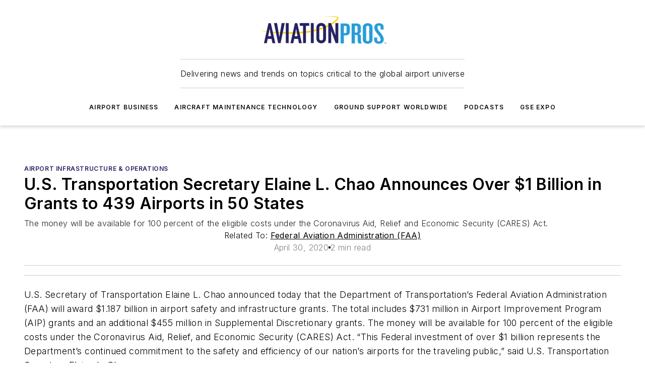

--- FILE ---
content_type: text/html;charset=utf-8
request_url: https://www.aviationpros.com/airport-business/airport-infrastructure-operations/press-release/21136277/federal-aviation-administration-faa-us-transportation-secretary-elaine-l-chao-announces-over-1-billion-in-grants-to-439-airports-in-50-states
body_size: 58446
content:
<!DOCTYPE html><html  lang="en"><head><meta charset="utf-8"><meta name="viewport" content="width=device-width, initial-scale=1, shrink-to-fit=no"><script type="text/javascript" src="/ruxitagentjs_ICA7NVfqrux_10329260115094557.js" data-dtconfig="rid=RID_260052739|rpid=-1288863765|domain=aviationpros.com|reportUrl=/rb_bf25051xng|app=ea7c4b59f27d43eb|cuc=ll64881i|owasp=1|mel=100000|expw=1|featureHash=ICA7NVfqrux|dpvc=1|lastModification=1769448034484|tp=500,50,0|rdnt=1|uxrgce=1|srbbv=2|agentUri=/ruxitagentjs_ICA7NVfqrux_10329260115094557.js"></script><script type="importmap">{"imports":{"#entry":"/_nuxt/CaHEyuQ-.js"}}</script><title>U.S. Transportation Secretary Elaine L. Chao Announces Over $1 Billion in Grants to 439 Airports in 50 States | Aviation Pros</title><link href="https://fonts.gstatic.com" rel="preconnect"><link href="https://cdn.cookielaw.org" rel="preconnect"><link href="https://picon.graphql.aspire-ebm.com" rel="preconnect"><style type="text/css">
            :root {
              --spacing-unit: 6px;
--spacing: 48px;
--color-line: #CDCDCD;
--color-primary-main: #291f66;
--color-primary-container: #372a8a;
--color-on-primary-container: #171138;
--color-secondary-main: #029ddd;
--color-secondary-container: #cddee4;
--color-on-secondary-container: #012737;
--color-black: #0d0d0d;
--color-white: #ffffff;
--color-grey: #b2c3ce;
--color-light-grey: #e0e0e0;
--primary-font-family: Inter;
--site-max-width: 1300px;
            }
          </style><style>@media (max-width:760px){.mobile-hidden{display:none!important}}.admin-layout a{color:#3867a6}.admin-layout .vs__dropdown-toggle{background:#fff;border:1px solid #9da4b0}.ebm-layout{overflow-anchor:none;width:100%}</style><style>@media (max-width:760px){.mobile-hidden[data-v-38cf8690]{display:none!important}}.admin-layout a[data-v-38cf8690]{color:#3867a6}.admin-layout .vs__dropdown-toggle[data-v-38cf8690]{background:#fff;border:1px solid #9da4b0}.ebm-page[data-v-38cf8690]{display:flex;flex-direction:column;font-family:Arial}.ebm-page .hasToolbar[data-v-38cf8690]{max-width:calc(100% - 49px)}.ebm-page__layout[data-v-38cf8690]{z-index:2}.ebm-page__layout[data-v-38cf8690],.ebm-page__page[data-v-38cf8690]{flex:1;pointer-events:none;position:relative}.ebm-page__page[data-v-38cf8690]{display:flex;flex-direction:column;z-index:1}.ebm-page__main[data-v-38cf8690]{flex:1;margin:auto;width:100%}.ebm-page__content[data-v-38cf8690]{padding:0;pointer-events:all}@media (min-width:600px){.ebm-page__content[data-v-38cf8690]{padding:"0 10px"}}.ebm-page__reskin-background[data-v-38cf8690]{background-position:top;background-repeat:no-repeat;background-size:cover;height:100%;left:0;overflow:hidden;position:fixed;top:0;width:100%;z-index:0}.ebm-page__reskin-ad[data-v-38cf8690]{padding:1.5rem 0;position:relative;text-align:center;z-index:1}.ebm-page__siteskin-ad[data-v-38cf8690]{margin-top:24px;pointer-events:all;position:fixed;transition:all 125ms;z-index:100}.ebm-page__siteskin-ad__left[data-v-38cf8690]{right:50%}@media (max-width:1636px){.ebm-page__siteskin-ad__left[data-v-38cf8690]{display:none}}.ebm-page__siteskin-ad__right[data-v-38cf8690]{left:50%}@media (max-width:1636px){.ebm-page__siteskin-ad__right[data-v-38cf8690]{display:none}}.ebm-page .ebm-page__primary[data-v-38cf8690]{margin-top:0}.ebm-page .page-content-wrapper[data-v-38cf8690]{margin:auto;width:100%}.ebm-page .load-more[data-v-38cf8690]{padding:10px 0;pointer-events:all;text-align:center;width:100%}.ebm-page .load-more[data-v-38cf8690]>*{margin:auto;padding:0 5px}.ebm-page .load-more .label[data-v-38cf8690]{display:flex;flex-direction:row}.ebm-page .load-more .label[data-v-38cf8690]>*{margin:0 5px}.ebm-page .footer[data-v-38cf8690]{position:relative}.ebm-page .ebm-page__primary[data-v-38cf8690]{margin-top:calc(var(--spacing)/2)}.ebm-page .ebm-page__content[data-v-38cf8690]{display:flex;flex-direction:column;gap:var(--spacing);margin:0!important}.ebm-page .ebm-page__content[data-v-38cf8690]>*{position:relative}.ebm-page .ebm-page__content[data-v-38cf8690]>:after{background-color:var(--color-line);bottom:auto;bottom:calc(var(--spacing)*-.5*1);content:"";height:1px;left:0;position:absolute;right:0}.ebm-page .ebm-page__content[data-v-38cf8690]>:last-child:after{display:none}.ebm-page .page-content-wrapper[data-v-38cf8690]{display:flex;flex-direction:column;gap:var(--spacing);max-width:var(--site-max-width);padding:0 calc(var(--spacing)/2)}@media (min-width:800px){.ebm-page .page-content-wrapper[data-v-38cf8690]{padding:0 var(--spacing)}}.ebm-page .page-content-wrapper[data-v-38cf8690]>*{position:relative}.ebm-page .page-content-wrapper[data-v-38cf8690]>:after{background-color:var(--color-line);bottom:auto;bottom:calc(var(--spacing)*-.5*1);content:"";height:1px;left:0;position:absolute;right:0}.ebm-page .page-content-wrapper[data-v-38cf8690]>:last-child:after{display:none}.ebm-page .load-more[data-v-38cf8690]{padding:0}.ebm-page .secondary-pages .page-content-wrapper[data-v-38cf8690],.ebm-page.full-width .page-content-wrapper[data-v-38cf8690]{max-width:100%!important;padding:0!important}.ebm-page .secondary-pages .ebm-page__primary[data-v-38cf8690],.ebm-page.full-width .ebm-page__primary[data-v-38cf8690]{margin-top:0!important}@media print{.ebm-page__page[data-v-38cf8690]{display:block}}</style><style>@media (max-width:760px){.mobile-hidden[data-v-06639cce]{display:none!important}}.admin-layout a[data-v-06639cce]{color:#3867a6}.admin-layout .vs__dropdown-toggle[data-v-06639cce]{background:#fff;border:1px solid #9da4b0}#header-leaderboard-ad[data-v-06639cce]{align-items:center;display:flex;justify-content:center;padding:1rem}</style><style>html{scroll-padding-top:calc(var(--header-height) + 16px)}</style><style>@media (max-width:760px){.mobile-hidden[data-v-58298b0f]{display:none!important}}.admin-layout a[data-v-58298b0f]{color:#3867a6}.admin-layout .vs__dropdown-toggle[data-v-58298b0f]{background:#fff;border:1px solid #9da4b0}header[data-v-58298b0f]{bottom:0;margin:auto;position:sticky;top:0;transition:top .5s cubic-bezier(.645,.045,.355,1);z-index:50}header .reskin-ad[data-v-58298b0f]{padding:1.5rem 0;text-align:center}.navbar[data-v-58298b0f]{background-color:#fff;box-shadow:0 3px 6px #00000029;left:0;opacity:1;padding-bottom:2rem;padding-top:2rem;right:0}.navbar .content[data-v-58298b0f]{margin:auto;max-width:var(--site-max-width);padding:0 calc(var(--spacing)/2)}@media (min-width:800px){.navbar .content[data-v-58298b0f]{padding:0 var(--spacing)}}.top-navbar[data-v-58298b0f]{align-items:center;display:flex;justify-content:space-between}@media (max-width:900px){.logo[data-v-58298b0f]{flex-grow:1}.logo img[data-v-58298b0f]{max-width:180px}}@media (max-width:450px){.logo img[data-v-58298b0f]{max-width:140px}}@media (max-width:370px){.logo img[data-v-58298b0f]{max-width:120px}}@media (max-width:350px){.logo img[data-v-58298b0f]{max-width:100px}}.bottom-navbar[data-v-58298b0f]{max-height:100px;overflow:visible;transition:all .15s cubic-bezier(.86,0,.07,1)}.bottom-navbar.hidden[data-v-58298b0f]{max-height:0;overflow:hidden;transform:scale(0)}.actions[data-v-58298b0f]{align-items:center;-moz-column-gap:.5rem;column-gap:.5rem;display:flex;flex-basis:0;flex-grow:1}@media (max-width:900px){.actions[data-v-58298b0f]{flex-basis:auto;flex-grow:0}}.actions.left[data-v-58298b0f]{justify-content:left}.actions.right[data-v-58298b0f]{-moz-column-gap:0;column-gap:0;justify-content:right}.actions .login-container[data-v-58298b0f]{display:flex;gap:16px}@media (max-width:900px){.actions .login-container[data-v-58298b0f]{gap:8px}}@media (max-width:450px){.actions .login-container[data-v-58298b0f]{gap:4px}}@media (max-width:900px){.search-icon[data-v-58298b0f]{display:none}}.cta[data-v-58298b0f]{border-bottom:1px solid var(--color-line);border-top:1px solid var(--color-line);margin:1.5rem auto auto;width:-moz-fit-content;width:fit-content}@media (max-width:900px){.cta[data-v-58298b0f]{display:none}}.sub-menu[data-v-58298b0f]{align-items:center;display:flex;justify-content:center;list-style:none;margin-top:1.5rem;padding:0;white-space:nowrap}@media (max-width:1000px){.sub-menu[data-v-58298b0f]{display:none}}.sub-menu-item[data-v-58298b0f]{margin-left:1rem;margin-right:1rem}.menu-item[data-v-58298b0f],.sub-menu-link[data-v-58298b0f]{color:var(--color-black);font-size:.75rem;font-weight:600;letter-spacing:.1em;text-transform:uppercase}.popover-menu[data-v-58298b0f]{align-items:flex-start;background-color:#fff;box-shadow:0 3px 6px #00000029;display:flex;flex-direction:column;justify-content:left;padding:1.5rem;text-align:left;width:200px}.popover-menu .menu-item[data-v-58298b0f]{align-items:center;display:flex;margin-bottom:1rem}.popover-menu .menu-item .icon[data-v-58298b0f]{margin-right:1rem}</style><style>@media (max-width:760px){.mobile-hidden{display:none!important}}.admin-layout a{color:#3867a6}.admin-layout .vs__dropdown-toggle{background:#fff;border:1px solid #9da4b0}.ebm-icon{cursor:pointer}.ebm-icon .tooltip-wrapper{display:block}.ebm-icon.disabled{cursor:not-allowed}.ebm-icon.arrowUp{margin-top:3px}.ebm-icon.arrowDown{margin-top:-5px;transform:rotate(180deg)}.ebm-icon.loading{animation-duration:2s;animation-iteration-count:infinite;animation-name:spin;animation-timing-function:linear}.ebm-icon.label{align-items:center;display:flex;flex-direction:column;font-size:.8em;justify-content:center;padding:0 5px}@keyframes spin{0%{transform:rotate(0)}to{transform:rotate(1turn)}}.ebm-icon .icon,.ebm-icon svg{display:block}</style><style>@media (max-width:760px){.mobile-hidden{display:none!important}}.admin-layout a{color:#3867a6}.admin-layout .vs__dropdown-toggle{background:#fff;border:1px solid #9da4b0}.ebm-mega-menu{background-color:var(--color-black);color:#fff;container-type:inline-size;display:none;height:100%;left:0;opacity:0;overflow:auto;position:fixed;text-align:center;top:0;transition-behavior:allow-discrete;transition-duration:.3s;transition-property:overlay display opacity;width:100%}.ebm-mega-menu.cms-user-logged-in{left:49px;width:calc(100% - 49px)}.ebm-mega-menu.open{display:block;opacity:1}@starting-style{.ebm-mega-menu.open{opacity:0}}@container (max-width: 750px){.ebm-mega-menu .mega-menu-header{display:flex}}.ebm-mega-menu .mega-menu-header .icon{margin-left:30px;margin-top:40px;width:24px}.ebm-mega-menu .mega-menu-header .logo{height:35px;max-width:100%}@container (min-width: 750px){.ebm-mega-menu .mega-menu-header .logo{height:50px;margin-bottom:30px}}@container (max-width: 750px){.ebm-mega-menu .mega-menu-header .logo{margin-top:20px}.ebm-mega-menu .mega-menu-header .logo img{height:auto;margin-left:5px;max-width:140px}}.ebm-mega-menu .mega-menu-container{margin:auto}@container (min-width: 750px){.ebm-mega-menu .mega-menu-container{max-width:850px;width:100%}}.ebm-mega-menu .mega-menu-container .search-field{padding-bottom:50px}@container (max-width: 900px){.ebm-mega-menu .mega-menu-container .search-field{margin-left:calc(var(--spacing)/2);margin-right:calc(var(--spacing)/2)}}.ebm-mega-menu .mega-menu-container .nav-links{display:grid;gap:calc(var(--spacing)/2);grid-template-columns:1fr;position:relative}.ebm-mega-menu .mega-menu-container .nav-links:after{background-color:var(--color-line);bottom:auto;bottom:calc(var(--spacing)*-.5*1);content:"";height:1px;left:0;position:absolute;right:0}.ebm-mega-menu .mega-menu-container .nav-links:last-child:after{display:none}@container (max-width: 900px){.ebm-mega-menu .mega-menu-container .nav-links{margin-left:calc(var(--spacing)/2);margin-right:calc(var(--spacing)/2)}}@container (min-width: 750px){.ebm-mega-menu .mega-menu-container .nav-links{gap:calc(var(--spacing)*2);grid-template-columns:1fr 1fr 1fr;padding-bottom:var(--spacing)}}.ebm-mega-menu .mega-menu-container .nav-links .section{display:flex;flex-direction:column;font-weight:400;list-style:none;text-align:center}@container (max-width: 750px){.ebm-mega-menu .mega-menu-container .nav-links .section{gap:5px;padding-top:30px;position:relative}.ebm-mega-menu .mega-menu-container .nav-links .section:after{background-color:var(--color-line);bottom:auto;bottom:calc(var(--spacing)*-.5*1);content:"";height:1px;left:0;position:absolute;right:0}.ebm-mega-menu .mega-menu-container .nav-links .section:last-child:after{display:none}.ebm-mega-menu .mega-menu-container .nav-links .section:first-child{padding-top:15px}}@container (min-width: 750px){.ebm-mega-menu .mega-menu-container .nav-links .section{border-bottom:none;font-size:1.25rem;gap:16px;position:relative;text-align:left}.ebm-mega-menu .mega-menu-container .nav-links .section:after{background-color:var(--color-line);bottom:0;content:"";height:100%;left:auto;position:absolute;right:calc(var(--spacing)*-.5*2);top:0;width:1px}.ebm-mega-menu .mega-menu-container .nav-links .section:last-child:after{display:none}}.ebm-mega-menu .mega-menu-container .nav-links .section a{color:#fff}.ebm-mega-menu .mega-menu-container .nav-links .section .title{font-size:.75rem;font-weight:400;text-transform:uppercase}.ebm-mega-menu .mega-menu-container .affiliate-links{display:flex;justify-content:center;margin-top:var(--spacing);padding:calc(var(--spacing)*.5);position:relative}.ebm-mega-menu .mega-menu-container .affiliate-links:after{background-color:var(--color-line);bottom:auto;bottom:calc(var(--spacing)*-.5*1);content:"";height:1px;left:0;position:absolute;right:0}.ebm-mega-menu .mega-menu-container .affiliate-links:last-child:after{display:none}.ebm-mega-menu .mega-menu-container .affiliate-links .ebm-affiliated-brands-direction{flex-direction:column;gap:calc(var(--spacing)*.5)}.ebm-mega-menu .mega-menu-container .social-links{align-items:center;display:flex;flex-direction:column;font-size:.75rem;justify-content:center;margin-top:var(--spacing);padding:calc(var(--spacing)*.5);text-transform:uppercase}.ebm-mega-menu .mega-menu-container .social-links .socials{gap:16px;margin:16px 16px 24px}</style><style>@media (max-width:760px){.mobile-hidden{display:none!important}}.admin-layout a{color:#3867a6}.admin-layout .vs__dropdown-toggle{background:#fff;border:1px solid #9da4b0}.ebm-search-field{container-type:inline-size;position:relative}.ebm-search-field .input{padding:10px 0;position:relative;width:100%}.ebm-search-field .input .icon{bottom:0;height:24px;margin:auto;position:absolute;right:.5rem;top:0}.ebm-search-field .input .clear-icon{bottom:0;height:24px;margin:auto;position:absolute;right:2.5rem;top:0}.ebm-search-field .input input{background-color:var(--c4e26338);border:1px solid var(--7798abdd);border-radius:5px;color:var(--0c12ecfc);font-size:1em;padding:1rem 8px 1rem 20px;width:100%}.ebm-search-field .sponsor-container{align-items:center;display:flex;font-size:.5rem;gap:5px;height:24px;margin:auto;position:absolute;right:10%;top:20%}@container (max-width: 750px){.ebm-search-field .sponsor-container{justify-content:flex-end;padding:10px 15px 0 0;position:static}}.ebm-search-field input[type=search]::-webkit-search-cancel-button,.ebm-search-field input[type=search]::-webkit-search-decoration{-webkit-appearance:none;appearance:none}</style><style>@media (max-width:760px){.mobile-hidden[data-v-8e92f456]{display:none!important}}.admin-layout a[data-v-8e92f456]{color:#3867a6}.admin-layout .vs__dropdown-toggle[data-v-8e92f456]{background:#fff;border:1px solid #9da4b0}.ebm-socials[data-v-8e92f456]{display:flex;flex-wrap:wrap}.ebm-socials__icon[data-v-8e92f456]{cursor:pointer;margin-right:7px;text-decoration:none}.ebm-socials .text[data-v-8e92f456]{height:0;overflow:hidden;text-indent:-9999px}</style><style>@media (max-width:760px){.mobile-hidden{display:none!important}}.admin-layout a{color:#3867a6}.admin-layout .vs__dropdown-toggle{background:#fff;border:1px solid #9da4b0}.ebm-ad-target__outer{display:flex;height:auto;justify-content:center;max-width:100%;width:100%}.ebm-ad-target__inner{align-items:center;display:flex}.ebm-ad-target img{max-width:100%}.ebm-ad-target iframe{box-shadow:0 .125rem .25rem #00000013}</style><style>@media (max-width:760px){.mobile-hidden[data-v-4c12f864]{display:none!important}}.admin-layout a[data-v-4c12f864]{color:#3867a6}.admin-layout .vs__dropdown-toggle[data-v-4c12f864]{background:#fff;border:1px solid #9da4b0}#sticky-bottom-ad[data-v-4c12f864]{align-items:center;background:#000000bf;display:flex;justify-content:center;left:0;padding:8px;position:fixed;right:0;z-index:999}#sticky-bottom-ad .close-button[data-v-4c12f864]{background:none;border:0;color:#fff;cursor:pointer;font-weight:900;margin:8px;position:absolute;right:0;top:0}.slide-up-enter[data-v-4c12f864],.slide-up-leave-to[data-v-4c12f864]{opacity:0;transform:translateY(200px)}.slide-up-enter-active[data-v-4c12f864]{transition:all .25s ease-out}.slide-up-leave-active[data-v-4c12f864]{transition:all .25s ease-in}</style><style>@media (max-width:760px){.mobile-hidden[data-v-0622f0e1]{display:none!important}}.admin-layout a[data-v-0622f0e1]{color:#3867a6}.admin-layout .vs__dropdown-toggle[data-v-0622f0e1]{background:#fff;border:1px solid #9da4b0}.grid[data-v-0622f0e1]{container-type:inline-size;margin:auto}.grid .grid-row[data-v-0622f0e1]{position:relative}.grid .grid-row[data-v-0622f0e1]:after{background-color:var(--color-line);bottom:auto;bottom:calc(var(--spacing)*-.5*1);content:"";height:1px;left:0;position:absolute;right:0}.grid .grid-row.hide-bottom-border[data-v-0622f0e1]:after,.grid .grid-row[data-v-0622f0e1]:last-child:after{display:none}@container (width >= 750px){.grid .grid-row.mobile-only[data-v-0622f0e1]{display:none}}@container (width < 750px){.grid .grid-row.exclude-mobile[data-v-0622f0e1]{display:none}}</style><style>@media (max-width:760px){.mobile-hidden[data-v-840eddae]{display:none!important}}.admin-layout a[data-v-840eddae]{color:#3867a6}.admin-layout .vs__dropdown-toggle[data-v-840eddae]{background:#fff;border:1px solid #9da4b0}.web-row[data-v-840eddae]{container-type:inline-size}.web-row .row[data-v-840eddae]{--col-size:calc(50% - var(--spacing)*1/2);display:grid;padding-bottom:0ver;padding-top:0;width:100%}@media (min-width:750px){.web-row .row[data-v-840eddae]{padding-left:0;padding-right:0}}@media (min-width:500px){.web-row .row.restricted[data-v-840eddae]{margin:auto;max-width:66%}}.web-row .row .column-wrapper[data-v-840eddae]{display:flex;order:0;width:100%}.web-row .row.largest_first.layout1_2 .column-wrapper[data-v-840eddae]:nth-child(2),.web-row .row.largest_first.layout1_2_1 .column-wrapper[data-v-840eddae]:nth-child(2),.web-row .row.largest_first.layout1_3 .column-wrapper[data-v-840eddae]:nth-child(2){order:-1}@container (min-width: 750px){.web-row .row.layout1_1[data-v-840eddae]{display:grid;grid-template-columns:minmax(0,1fr) minmax(0,1fr)}.web-row .row.layout1_1 .column-wrapper[data-v-840eddae]{position:relative}.web-row .row.layout1_1 .column-wrapper[data-v-840eddae]:after{background-color:var(--color-line);bottom:0;content:"";height:100%;left:auto;position:absolute;right:calc(var(--spacing)*-.5*1);top:0;width:1px}.web-row .row.layout1_1 .column-wrapper[data-v-840eddae]:last-child:after{display:none}.web-row .row.layout1_2[data-v-840eddae]{display:grid;grid-template-columns:minmax(0,var(--col-size)) minmax(0,var(--col-size))}.web-row .row.layout1_2 .column-wrapper[data-v-840eddae]{position:relative}.web-row .row.layout1_2 .column-wrapper[data-v-840eddae]:after{background-color:var(--color-line);bottom:0;content:"";height:100%;left:auto;position:absolute;right:calc(var(--spacing)*-.5*1);top:0;width:1px}.web-row .row.layout1_2 .column-wrapper[data-v-840eddae]:last-child:after{display:none}.web-row .row.layout1_2 .column-wrapper[data-v-840eddae]:nth-child(2){order:0!important}}@container (min-width: 1050px){.web-row .row.layout1_2[data-v-840eddae]{--col-size:calc(33.33333% - var(--spacing)*2/3);grid-template-columns:var(--col-size) calc(var(--col-size)*2 + var(--spacing))}}@container (min-width: 750px){.web-row .row.layout2_1[data-v-840eddae]{display:grid;grid-template-columns:minmax(0,var(--col-size)) minmax(0,var(--col-size))}.web-row .row.layout2_1 .column-wrapper[data-v-840eddae]{position:relative}.web-row .row.layout2_1 .column-wrapper[data-v-840eddae]:after{background-color:var(--color-line);bottom:0;content:"";height:100%;left:auto;position:absolute;right:calc(var(--spacing)*-.5*1);top:0;width:1px}.web-row .row.layout2_1 .column-wrapper[data-v-840eddae]:last-child:after{display:none}}@container (min-width: 1050px){.web-row .row.layout2_1[data-v-840eddae]{--col-size:calc(33.33333% - var(--spacing)*2/3);grid-template-columns:calc(var(--col-size)*2 + var(--spacing)) var(--col-size)}}@container (min-width: 1100px){.web-row .row.layout1_1_1[data-v-840eddae]{--col-size:calc(33.33333% - var(--spacing)*2/3);display:grid;grid-template-columns:minmax(0,var(--col-size)) minmax(0,var(--col-size)) minmax(0,var(--col-size))}.web-row .row.layout1_1_1 .column-wrapper[data-v-840eddae]{position:relative}.web-row .row.layout1_1_1 .column-wrapper[data-v-840eddae]:after{background-color:var(--color-line);bottom:0;content:"";height:100%;left:auto;position:absolute;right:calc(var(--spacing)*-.5*1);top:0;width:1px}.web-row .row.layout1_1_1 .column-wrapper[data-v-840eddae]:last-child:after{display:none}}</style><style>@media (max-width:760px){.mobile-hidden{display:none!important}}.admin-layout a{color:#3867a6}.admin-layout .vs__dropdown-toggle{background:#fff;border:1px solid #9da4b0}.web-grid-title{align-items:center;container-type:inline-size;font-family:var(--primary-font-family);margin-bottom:calc(var(--spacing)/2);max-width:100%;width:100%}.web-grid-title .title{display:flex;flex:1 0 auto;font-size:1.9rem;font-weight:600;gap:var(--spacing-unit);letter-spacing:-.01em;line-height:40px;max-width:100%;overflow:hidden;text-overflow:ellipsis}.web-grid-title .title .grid-title-image-icon{height:23px;margin-top:8px}.web-grid-title.has-link .title{max-width:calc(100% - 100px)}.web-grid-title .divider{background-color:var(--color-line);height:1px;width:100%}.web-grid-title .view-more{color:var(--color-primary-main);cursor:primary;flex:0 1 auto;font-size:.75rem;font-weight:600;letter-spacing:.05em;line-height:18px;text-transform:uppercase;white-space:nowrap}@container (max-width: 500px){.web-grid-title .view-more{display:none}}.web-grid-title.primary{display:flex;gap:5px}.web-grid-title.primary .topbar,.web-grid-title.secondary .divider,.web-grid-title.secondary .view-more{display:none}.web-grid-title.secondary .topbar{background-color:var(--color-primary-main);height:8px;margin-bottom:calc(var(--spacing)/3);width:80px}</style><style>@media (max-width:760px){.mobile-hidden[data-v-2e2a3563]{display:none!important}}.admin-layout a[data-v-2e2a3563]{color:#3867a6}.admin-layout .vs__dropdown-toggle[data-v-2e2a3563]{background:#fff;border:1px solid #9da4b0}.column[data-v-2e2a3563]{align-items:stretch;display:flex;flex-wrap:wrap;height:100%;position:relative}.column[data-v-2e2a3563],.column .standard-blocks[data-v-2e2a3563],.column .sticky-blocks[data-v-2e2a3563]{width:100%}.column.block-align-center[data-v-2e2a3563]{align-items:center;justify-content:center}.column.block-align-top[data-v-2e2a3563]{align-items:top;flex-direction:column}.column.block-align-sticky[data-v-2e2a3563]{align-items:start;display:block;justify-content:center}.column.block-align-equalize[data-v-2e2a3563]{align-items:stretch}.column .sticky-blocks.has-standard[data-v-2e2a3563]{margin-top:var(--spacing)}.column .block-wrapper[data-v-2e2a3563]{max-width:100%;position:relative}.column .block-wrapper[data-v-2e2a3563]:after{background-color:var(--color-line);bottom:auto;bottom:calc(var(--spacing)*-.5*1);content:"";height:1px;left:0;position:absolute;right:0}.column .block-wrapper.hide-bottom-border[data-v-2e2a3563]:after,.column .block-wrapper[data-v-2e2a3563]:last-child:after,.column .standard-blocks:not(.has-sticky) .block-wrapper[data-v-2e2a3563]:last-child:after,.column .sticky-blocks .block-wrapper[data-v-2e2a3563]:last-child:after{display:none}@media print{.column[data-v-2e2a3563]{height:auto}}</style><style>@media (max-width:760px){.mobile-hidden[data-v-a4efc542]{display:none!important}}.admin-layout a[data-v-a4efc542]{color:#3867a6}.admin-layout .vs__dropdown-toggle[data-v-a4efc542]{background:#fff;border:1px solid #9da4b0}.block[data-v-a4efc542]{display:flex;flex-direction:column;overflow:visible;width:100%}.block .block-title[data-v-a4efc542]{margin-bottom:calc(var(--spacing)/2)}.block .above-cta[data-v-a4efc542]{height:100%}.block .title[data-v-a4efc542]{font-size:1rem;line-height:1rem;text-transform:uppercase}.block .title a[data-v-a4efc542]{color:inherit;text-decoration:none}.block .title a[data-v-a4efc542]:hover{text-decoration:underline}.block .title template[data-v-a4efc542]{display:inline-block}.block .content[data-v-a4efc542]{display:flex;width:100%}.block .cta[data-v-a4efc542]{align-items:center;display:flex;flex-direction:column;font-size:1rem;gap:calc(var(--spacing)/2);justify-content:space-between}@container (width > 500px){.block .cta[data-v-a4efc542]{flex-direction:row}}</style><style>@media (max-width:760px){.mobile-hidden[data-v-3dec0756]{display:none!important}}.admin-layout a[data-v-3dec0756]{color:#3867a6}.admin-layout .vs__dropdown-toggle[data-v-3dec0756]{background:#fff;border:1px solid #9da4b0}.ebm-button-wrapper[data-v-3dec0756]{display:inline-block}.ebm-button-wrapper .ebm-button[data-v-3dec0756]{border:1px solid;border-radius:.1rem;cursor:pointer;display:block;font-weight:600;outline:none;text-transform:uppercase;width:100%}.ebm-button-wrapper .ebm-button .content[data-v-3dec0756]{align-items:center;display:flex;gap:var(--spacing-unit);justify-content:center}.ebm-button-wrapper .ebm-button .content.icon-right[data-v-3dec0756]{flex-direction:row-reverse}.ebm-button-wrapper .ebm-button[data-v-3dec0756]:focus,.ebm-button-wrapper .ebm-button[data-v-3dec0756]:hover{box-shadow:0 0 .1rem #3e5d8580;filter:contrast(125%)}.ebm-button-wrapper .ebm-button[data-v-3dec0756]:active{box-shadow:0 0 .3rem #1c417280}.ebm-button-wrapper .ebm-button[data-v-3dec0756]:active:after{height:200px;width:200px}.ebm-button-wrapper .ebm-button--small[data-v-3dec0756]{font-size:.75rem;padding:.2rem .4rem}.ebm-button-wrapper .ebm-button--medium[data-v-3dec0756]{font-size:.75rem;padding:.3rem .6rem}.ebm-button-wrapper .ebm-button--large[data-v-3dec0756]{font-size:.75rem;line-height:1.25rem;padding:.5rem 1rem}@media (max-width:450px){.ebm-button-wrapper .ebm-button--large[data-v-3dec0756]{padding:.5rem}}.ebm-button-wrapper .ebm-button--fullWidth[data-v-3dec0756]{font-size:1.15rem;margin:0 auto;padding:.5rem 1rem;width:100%}.ebm-button-wrapper.primary .ebm-button[data-v-3dec0756],.ebm-button-wrapper.solid .ebm-button[data-v-3dec0756]{background-color:var(--button-accent-color);border-color:var(--button-accent-color);color:var(--button-text-color)}.ebm-button-wrapper.primary .ebm-button[data-v-3dec0756]:hover,.ebm-button-wrapper.solid .ebm-button[data-v-3dec0756]:hover{text-decoration:underline}.ebm-button-wrapper.hollow .ebm-button[data-v-3dec0756]{background-color:transparent;background-color:#fff;border:1px solid var(--button-accent-color);color:var(--button-accent-color)}.ebm-button-wrapper.hollow .ebm-button[data-v-3dec0756]:hover{text-decoration:underline}.ebm-button-wrapper.borderless .ebm-button[data-v-3dec0756]{background-color:transparent;border-color:transparent;color:var(--button-accent-color)}.ebm-button-wrapper.borderless .ebm-button[data-v-3dec0756]:hover{background-color:var(--button-accent-color);color:#fff;text-decoration:underline}.ebm-button-wrapper .ebm-button[data-v-3dec0756]{transition:all .15s ease-in-out}</style><style>@media (max-width:760px){.mobile-hidden{display:none!important}}.admin-layout a{color:#3867a6}.admin-layout .vs__dropdown-toggle{background:#fff;border:1px solid #9da4b0}.web-footer-new{display:flex;font-size:1rem;font-weight:400;justify-content:center;padding-bottom:calc(var(--spacing)/2);pointer-events:all;width:100%}.web-footer-new a{color:var(--link-color)}.web-footer-new .container{display:flex;justify-content:center;width:100%}.web-footer-new .container .container-wrapper{display:flex;flex-direction:column;gap:var(--spacing);width:100%}@media (min-width:800px){.web-footer-new .container{flex-direction:row}}.web-footer-new .container .row{position:relative;width:100%}.web-footer-new .container .row:after{background-color:var(--color-line);bottom:auto;bottom:calc(var(--spacing)*-.5*1);content:"";height:1px;left:0;position:absolute;right:0}.web-footer-new .container .row:last-child:after{display:none}.web-footer-new .container .row.full-width{justify-items:center}.web-footer-new .container .column-wrapper{display:grid;gap:var(--spacing);grid-template-columns:1fr}.web-footer-new .container .column-wrapper.full-width{max-width:var(--site-max-width)!important;padding:0 calc(var(--spacing)*1.5);width:100%}.web-footer-new .container .column-wrapper .col{align-items:center;display:flex;flex-direction:column;gap:calc(var(--spacing)/4);justify-content:center;margin:0 auto;max-width:80%;position:relative;text-align:center}.web-footer-new .container .column-wrapper .col:after{background-color:var(--color-line);bottom:auto;bottom:calc(var(--spacing)*-.5*1);content:"";height:1px;left:0;position:absolute;right:0}.web-footer-new .container .column-wrapper .col:last-child:after{display:none}.web-footer-new .container .column-wrapper .col.valign-middle{align-self:center}@media (min-width:800px){.web-footer-new .container .column-wrapper{align-items:start;gap:var(--spacing)}.web-footer-new .container .column-wrapper.cols1_1_1{grid-template-columns:1fr 1fr 1fr}.web-footer-new .container .column-wrapper.cols1_1{grid-template-columns:1fr 1fr}.web-footer-new .container .column-wrapper .col{align-items:start;max-width:100%;position:relative;text-align:left}.web-footer-new .container .column-wrapper .col:after{background-color:var(--color-line);bottom:0;content:"";height:100%;left:auto;position:absolute;right:calc(var(--spacing)*-.5*1);top:0;width:1px}.web-footer-new .container .column-wrapper .col:last-child:after{display:none}}.web-footer-new .corporatelogo{align-self:center;filter:brightness(0);height:auto;margin-right:var(--spacing-unit);width:100px}.web-footer-new .menu-copyright{align-items:center;display:flex;flex-direction:column;gap:calc(var(--spacing)/2)}.web-footer-new .menu-copyright.full-width{max-width:var(--site-max-width);padding:0 calc(var(--spacing)*1.5);width:100%}.web-footer-new .menu-copyright .links{display:flex;font-size:.75rem;gap:calc(var(--spacing)/4);list-style:none;margin:0;padding:0}.web-footer-new .menu-copyright .copyright{display:flex;flex-direction:row;flex-wrap:wrap;font-size:.8em;justify-content:center}@media (min-width:800px){.web-footer-new .menu-copyright{flex-direction:row;justify-content:space-between}}.web-footer-new .blocktitle{color:#000;font-size:1.1rem;font-weight:600;width:100%}.web-footer-new .web-affiliated-brands-direction{flex-direction:column}@media (min-width:800px){.web-footer-new .web-affiliated-brands-direction{flex-direction:row}}</style><style>@media (max-width:760px){.mobile-hidden{display:none!important}}.admin-layout a{color:#3867a6}.admin-layout .vs__dropdown-toggle{background:#fff;border:1px solid #9da4b0}.ebm-web-subscribe-wrapper{display:flex;flex-direction:column;height:100%;overflow:auto}.ebm-web-subscribe-content{height:100%;overflow:auto;padding:calc(var(--spacing)*.5) var(--spacing)}@container (max-width: 750px){.ebm-web-subscribe-content{padding-bottom:100%}}.ebm-web-subscribe-content .web-subscribe-header .web-subscribe-title{align-items:center;display:flex;gap:var(--spacing);justify-content:space-between;line-height:normal}.ebm-web-subscribe-content .web-subscribe-header .web-subscribe-title .close-button{align-items:center;cursor:pointer;display:flex;font-size:.75rem;font-weight:600;text-transform:uppercase}.ebm-web-subscribe-content .web-subscribe-header .web-subscribe-subtext{padding-bottom:var(--spacing)}.ebm-web-subscribe-content .web-subscribe-header .newsletter-items{display:grid;gap:10px;grid-template-columns:1fr 1fr}@container (max-width: 750px){.ebm-web-subscribe-content .web-subscribe-header .newsletter-items{grid-template-columns:1fr}}.ebm-web-subscribe-content .web-subscribe-header .newsletter-items .newsletter-item{border:1px solid var(--color-line);display:flex;flex-direction:row;flex-direction:column;gap:1rem;padding:1rem}.ebm-web-subscribe-content .web-subscribe-header .newsletter-items .newsletter-item .newsletter-title{display:flex;font-size:1.25rem;font-weight:600;justify-content:space-between;letter-spacing:-.01em;line-height:25px}.ebm-web-subscribe-content .web-subscribe-header .newsletter-items .newsletter-item .newsletter-description{font-size:1rem;font-weight:400;letter-spacing:.0125em;line-height:24px}.web-subscribe-footer{background-color:#fff;box-shadow:0 4px 16px #00000040;width:100%}.web-subscribe-footer .subscribe-footer-wrapper{padding:var(--spacing)!important}.web-subscribe-footer .subscribe-footer-wrapper .user-info-container{align-items:center;display:flex;justify-content:space-between;padding-bottom:calc(var(--spacing)*.5)}.web-subscribe-footer .subscribe-footer-wrapper .user-info-container .nl-user-info{align-items:center;display:flex;gap:10px}.web-subscribe-footer .subscribe-footer-wrapper .subscribe-login-container .nl-selected{font-size:1.25rem;font-weight:600;margin-bottom:10px}.web-subscribe-footer .subscribe-footer-wrapper .subscribe-login-container .form-fields-setup{display:flex;gap:calc(var(--spacing)*.125);padding-top:calc(var(--spacing)*.5)}@container (max-width: 1050px){.web-subscribe-footer .subscribe-footer-wrapper .subscribe-login-container .form-fields-setup{display:block}}.web-subscribe-footer .subscribe-footer-wrapper .subscribe-login-container .form-fields-setup .web-form-fields{z-index:100}.web-subscribe-footer .subscribe-footer-wrapper .subscribe-login-container .form-fields-setup .web-form-fields .field-label{font-size:.75rem}.web-subscribe-footer .subscribe-footer-wrapper .subscribe-login-container .form-fields-setup .form{display:flex;gap:calc(var(--spacing)*.125)}@container (max-width: 750px){.web-subscribe-footer .subscribe-footer-wrapper .subscribe-login-container .form-fields-setup .form{flex-direction:column;padding-bottom:calc(var(--spacing)*.5)}}.web-subscribe-footer .subscribe-footer-wrapper .subscribe-login-container .form-fields-setup .form .vs__dropdown-menu{max-height:8rem}@container (max-width: 750px){.web-subscribe-footer .subscribe-footer-wrapper .subscribe-login-container .form-fields-setup .form .vs__dropdown-menu{max-height:4rem}}.web-subscribe-footer .subscribe-footer-wrapper .subscribe-login-container .form-fields-setup .subscribe-button{margin-top:calc(var(--spacing)*.5);width:20%}@container (max-width: 1050px){.web-subscribe-footer .subscribe-footer-wrapper .subscribe-login-container .form-fields-setup .subscribe-button{width:100%}}.web-subscribe-footer .subscribe-footer-wrapper .subscribe-login-container .form-fields-setup .subscribe-button .ebm-button{height:3rem}.web-subscribe-footer .subscribe-footer-wrapper .subscribe-login-container .compliance-field{font-size:.75rem;line-height:18px;z-index:-1}.web-subscribe-footer .subscribe-footer-wrapper a{color:#000;text-decoration:underline}.web-subscribe-footer .subscribe-footer-wrapper .subscribe-consent{font-size:.75rem;letter-spacing:.025em;line-height:18px;padding:5px 0}.web-subscribe-footer .subscribe-footer-wrapper .account-check{padding-top:calc(var(--spacing)*.25)}</style><style>@media (max-width:760px){.mobile-hidden{display:none!important}}.admin-layout a{color:#3867a6}.admin-layout .vs__dropdown-toggle{background:#fff;border:1px solid #9da4b0}.ebm-web-pane{container-type:inline-size;height:100%;pointer-events:all;position:fixed;right:0;top:0;width:100%;z-index:100}.ebm-web-pane.hidden{pointer-events:none}.ebm-web-pane.hidden .web-pane-mask{opacity:0}.ebm-web-pane.hidden .contents{max-width:0}.ebm-web-pane .web-pane-mask{background-color:#000;display:table;height:100%;opacity:.8;padding:16px;transition:all .3s ease;width:100%}.ebm-web-pane .contents{background-color:#fff;bottom:0;max-width:1072px;position:absolute;right:0;top:0;transition:all .3s ease;width:100%}.ebm-web-pane .contents.cms-user-logged-in{width:calc(100% - 49px)}.ebm-web-pane .contents .close-icon{cursor:pointer;display:flex;justify-content:flex-end;margin:10px}</style><style>@media (max-width:760px){.mobile-hidden{display:none!important}}.admin-layout a{color:#3867a6}.admin-layout .vs__dropdown-toggle{background:#fff;border:1px solid #9da4b0}.gam-slot-builder{min-width:300px;width:100%}.gam-slot-builder iframe{max-width:100%;overflow:hidden}</style><style>@media (max-width:760px){.mobile-hidden{display:none!important}}.admin-layout a{color:#3867a6}.admin-layout .vs__dropdown-toggle{background:#fff;border:1px solid #9da4b0}.web-content-title-new{display:flex;flex-direction:column;gap:calc(var(--spacing));width:100%}.web-content-title-new>*{position:relative}.web-content-title-new>:after{background-color:var(--color-line);bottom:auto;bottom:calc(var(--spacing)*-.5*1);content:"";height:1px;left:0;position:absolute;right:0}.web-content-title-new>:last-child:after{display:none}.web-content-title-new .above-line{container-type:inline-size;display:flex;flex-direction:column;gap:calc(var(--spacing)/2)}.web-content-title-new .above-line .section-wrapper{display:flex;gap:calc(var(--spacing)/4)}.web-content-title-new .above-line .section-wrapper.center{margin-left:auto;margin-right:auto}.web-content-title-new .above-line .sponsored-label{color:var(--color-primary-main);font-size:.75rem;font-weight:600;letter-spacing:.05rem;text-transform:uppercase}.web-content-title-new .above-line .section{font-size:.75rem;font-weight:600;letter-spacing:.05em;text-transform:uppercase}.web-content-title-new .above-line .event-info{display:flex;flex-direction:column;font-size:.9rem;gap:calc(var(--spacing)/2)}.web-content-title-new .above-line .event-info .column{display:flex;flex-direction:column;font-size:.9rem;gap:calc(var(--spacing)/4);width:100%}.web-content-title-new .above-line .event-info .column .content{display:flex;gap:calc(var(--spacing)/4)}.web-content-title-new .above-line .event-info .column label{flex:0 0 80px;font-weight:600}.web-content-title-new .above-line .event-info>*{position:relative}.web-content-title-new .above-line .event-info>:after{background-color:var(--color-line);bottom:0;content:"";height:100%;left:auto;position:absolute;right:calc(var(--spacing)*-.5*1);top:0;width:1px}.web-content-title-new .above-line .event-info>:last-child:after{display:none}@container (min-width: 600px){.web-content-title-new .above-line .event-info{align-items:center;flex-direction:row;gap:calc(var(--spacing))}.web-content-title-new .above-line .event-info>*{position:relative}.web-content-title-new .above-line .event-info>:after{background-color:var(--color-line);bottom:0;content:"";height:100%;left:auto;position:absolute;right:calc(var(--spacing)*-.5*1);top:0;width:1px}.web-content-title-new .above-line .event-info>:last-child:after{display:none}.web-content-title-new .above-line .event-info .event-location{display:block}}.web-content-title-new .above-line .title-text{font-size:2rem;line-height:1.2}@container (width > 500px){.web-content-title-new .above-line .title-text{font-size:2.75rem}}.web-content-title-new .above-line .author-row{align-items:center;display:flex;flex-direction:column;gap:calc(var(--spacing)/3);justify-content:center}.web-content-title-new .above-line .author-row .all-authors{display:flex;gap:calc(var(--spacing)/3)}.web-content-title-new .above-line .author-row .date-read-time{align-items:center;display:flex;gap:calc(var(--spacing)/3)}.web-content-title-new .above-line .author-row .dot{align-items:center;grid-area:dot}.web-content-title-new .above-line .author-row .dot:after{background-color:#000;content:"";display:block;height:4px;width:4px}.web-content-title-new .above-line .author-row .dot.first{display:none}.web-content-title-new .above-line .author-row .date{grid-area:date}.web-content-title-new .above-line .author-row .read-time{grid-area:read-time}.web-content-title-new .above-line .author-row .date,.web-content-title-new .above-line .author-row .duration,.web-content-title-new .above-line .author-row .read-time{color:#000;opacity:.5}@container (width > 500px){.web-content-title-new .above-line .author-row{flex-direction:row}.web-content-title-new .above-line .author-row .dot.first{display:block}}@container (width > 700px){.web-content-title-new .above-line .author-row{justify-content:flex-start}}.web-content-title-new .above-line .teaser-text{color:#222;font-size:16px;padding-top:8px}@container (width > 500px){.web-content-title-new .above-line .teaser-text{font-size:17px}}@container (width > 700px){.web-content-title-new .above-line .teaser-text{font-size:18px}}@container (width > 1000px){.web-content-title-new .above-line .teaser-text{font-size:19px}}.web-content-title-new .above-line .podcast-series{align-items:center;color:var(--color-primary-main);display:flex;font-size:.85rem;font-weight:500;gap:6px;text-transform:uppercase}.web-content-title-new .below-line{align-items:center;display:flex;justify-content:space-between;width:100%}.web-content-title-new .below-line .print-favorite{display:flex;gap:calc(var(--spacing)/3);justify-content:flex-end}.web-content-title-new .image-wrapper{flex:1 0 auto;width:100%}.web-content-title-new .comment-count{align-items:center;cursor:pointer;display:flex;padding-left:8px}.web-content-title-new .comment-count .viafoura{align-items:center;background-color:transparent!important;display:flex;font-size:16px;font-weight:inherit;padding-left:4px}.web-content-title-new .event-location p{margin:0}.web-content-title-new .highlights h2{margin-bottom:24px}.web-content-title-new .highlights .text{font-size:18px}.web-content-title-new .highlights .text li{margin-bottom:16px}.web-content-title-new .highlights .text li:last-child{margin-bottom:0}.web-content-title-new .author-contributor,.web-content-title-new .company-link{color:#000;display:flex;flex-wrap:wrap}.web-content-title-new .author-contributor a,.web-content-title-new .company-link a{color:inherit!important;font-size:1rem;text-decoration:underline}.web-content-title-new .author-contributor .author{display:flex}.web-content-title-new.center{text-align:center}.web-content-title-new.center .breadcrumb{display:flex;justify-content:center}.web-content-title-new.center .author-row{justify-content:center}</style><style>@media (max-width:760px){.mobile-hidden[data-v-e69042fe]{display:none!important}}.admin-layout a[data-v-e69042fe]{color:#3867a6}.admin-layout .vs__dropdown-toggle[data-v-e69042fe]{background:#fff;border:1px solid #9da4b0}.ebm-share-list[data-v-e69042fe]{display:flex;gap:calc(var(--spacing)/3);list-style:none;overflow:hidden;padding:0;transition:.3s;width:100%}.ebm-share-list li[data-v-e69042fe]{margin:0;padding:0}.ebm-share-item[data-v-e69042fe]{border-radius:4px;cursor:pointer;margin:2px}</style><style>@media (max-width:760px){.mobile-hidden{display:none!important}}.admin-layout a{color:#3867a6}.admin-layout .vs__dropdown-toggle{background:#fff;border:1px solid #9da4b0}.body-block{flex:"1";max-width:100%;width:100%}.body-block .body-content{display:flex;flex-direction:column;gap:calc(var(--spacing)/2);width:100%}.body-block .gate{background:var(--color-secondary-container);border:1px solid var(--color-line);padding:calc(var(--spacing)/2)}.body-block .below-body{border-top:1px solid var(--color-line)}.body-block .below-body .contributors{display:flex;gap:4px;padding-top:calc(var(--spacing)/4)}.body-block .below-body .contributors .contributor{display:flex}.body-block .below-body .ai-attribution{font-size:14px;padding-top:calc(var(--spacing)/4)}.body-block .podcast-player{background-color:var(--color-secondary-container);border:1px solid var(--color-line);border-radius:4px;margin-left:auto!important;margin-right:auto!important;text-align:center;width:100%}.body-block .podcast-player iframe{border:0;width:100%}.body-block .podcast-player .buttons{display:flex;justify-content:center}</style><style>@media (max-width:760px){.mobile-hidden{display:none!important}}.admin-layout a{color:#3867a6}.admin-layout .vs__dropdown-toggle{background:#fff;border:1px solid #9da4b0}.web-body-blocks{--margin:calc(var(--spacing)/2);display:flex;flex-direction:column;gap:15px;max-width:100%;width:100%}.web-body-blocks a{text-decoration:underline}.web-body-blocks .block{container-type:inline-size;font-family:var(--secondary-font);max-width:100%;width:100%}.web-body-blocks .block a{color:var(--link-color)}.web-body-blocks .block .block-title{margin-bottom:calc(var(--spacing)/2)}.web-body-blocks .text{color:inherit;letter-spacing:inherit;margin:auto;max-width:100%}.web-body-blocks img{max-width:100%}.web-body-blocks .iframe{border:0;margin-left:auto!important;margin-right:auto!important;width:100%}.web-body-blocks .facebook .embed,.web-body-blocks .instagram .embed,.web-body-blocks .twitter .embed{max-width:500px}.web-body-blocks .bc-reco-wrapper{padding:calc(var(--spacing)/2)}.web-body-blocks .bc-reco-wrapper .bc-heading{border-bottom:1px solid var(--color-grey);margin-top:0;padding-bottom:calc(var(--spacing)/2);padding-top:0}.web-body-blocks .embed{margin:auto;width:100%}@container (width > 550px){.web-body-blocks .embed.above,.web-body-blocks .embed.below,.web-body-blocks .embed.center,.web-body-blocks .embed.left,.web-body-blocks .embed.right{max-width:calc(50% - var(--margin))}.web-body-blocks .embed.above.small,.web-body-blocks .embed.below.small,.web-body-blocks .embed.center.small,.web-body-blocks .embed.left.small,.web-body-blocks .embed.right.small{max-width:calc(33% - var(--margin))}.web-body-blocks .embed.above.large,.web-body-blocks .embed.below.large,.web-body-blocks .embed.center.large,.web-body-blocks .embed.left.large,.web-body-blocks .embed.right.large{max-width:calc(66% - var(--margin))}.web-body-blocks .embed.above{margin-bottom:var(--margin)}.web-body-blocks .embed.below{margin-top:var(--margin)}.web-body-blocks .embed.left{float:left;margin-right:var(--margin)}.web-body-blocks .embed.right{float:right;margin-left:var(--margin)}}.web-body-blocks .embed.center{clear:both}.web-body-blocks .embed.native{max-width:auto;width:auto}.web-body-blocks .embed.fullWidth{max-width:100%;width:100%}.web-body-blocks .video{margin-top:15px}</style><style>@media (max-width:760px){.mobile-hidden{display:none!important}}.admin-layout a{color:#3867a6}.admin-layout .vs__dropdown-toggle{background:#fff;border:1px solid #9da4b0}.web-html{letter-spacing:inherit;margin:auto;max-width:100%}.web-html .html p:first-child{margin-top:0}.web-html h1,.web-html h2,.web-html h3,.web-html h4,.web-html h5,.web-html h6{margin:revert}.web-html .embedded-image{max-width:40%;width:100%}.web-html .embedded-image img{width:100%}.web-html .left{margin:0 auto 0 0}.web-html .left-wrap{clear:both;float:left;margin:0 1rem 1rem 0}.web-html .right{margin:0 0 0 auto}.web-html .right-wrap{clear:both;float:right;margin:0 0 1rem 1rem}.web-html pre{background-color:#f5f5f5d9;font-family:Courier New,Courier,monospace;padding:4px 8px}.web-html .preview-overlay{background:linear-gradient(180deg,#fff0,#fff);height:125px;margin-bottom:-25px;margin-top:-125px;position:relative;width:100%}.web-html blockquote{background-color:#f8f9fa;border-left:8px solid #dee2e6;line-height:1.5;overflow:hidden;padding:1.5rem}.web-html .pullquote{color:#7c7b7b;float:right;font-size:1.3em;margin:6px 0 6px 12px;max-width:50%;padding:12px 0 12px 12px;position:relative;width:50%}.web-html p:last-of-type{margin-bottom:0}.web-html a{cursor:pointer}</style><style>@media (max-width:760px){.mobile-hidden{display:none!important}}.admin-layout a{color:#3867a6}.admin-layout .vs__dropdown-toggle{background:#fff;border:1px solid #9da4b0}.ebm-ad__embed{clear:both}.ebm-ad__embed>div{border-bottom:1px solid #e0e0e0!important;border-top:1px solid #e0e0e0!important;display:block!important;height:inherit!important;padding:5px 0;text-align:center;width:inherit!important;z-index:1}.ebm-ad__embed>div:before{color:#aaa;content:"ADVERTISEMENT";display:block;font:400 10px/10px Arial,Helvetica,sans-serif}.ebm-ad__embed img{max-width:100%}.ebm-ad__embed iframe{box-shadow:0 .125rem .25rem #00000013;margin:3px 0 10px}</style><style>@media (max-width:760px){.mobile-hidden{display:none!important}}.admin-layout a{color:#3867a6}.admin-layout .vs__dropdown-toggle{background:#fff;border:1px solid #9da4b0}.ebm-web-subscribe{width:100%}.ebm-web-subscribe .web-subscribe-content{align-items:center;display:flex;justify-content:space-between}@container (max-width: 750px){.ebm-web-subscribe .web-subscribe-content{flex-direction:column;text-align:center}}.ebm-web-subscribe .web-subscribe-content .web-subscribe-header{font-size:2rem;font-weight:600;line-height:40px;padding:calc(var(--spacing)*.25);width:80%}@container (max-width: 750px){.ebm-web-subscribe .web-subscribe-content .web-subscribe-header{font-size:1.5rem;padding-top:0}}.ebm-web-subscribe .web-subscribe-content .web-subscribe-header .web-subscribe-subtext{display:flex;font-size:1rem;font-weight:400;padding-top:calc(var(--spacing)*.25)}</style><style>@media (max-width:760px){.mobile-hidden{display:none!important}}.admin-layout a{color:#3867a6}.admin-layout .vs__dropdown-toggle{background:#fff;border:1px solid #9da4b0}.blueconic-recommendations{width:100%}</style><style>@media (max-width:760px){.mobile-hidden{display:none!important}}.admin-layout a{color:#3867a6}.admin-layout .vs__dropdown-toggle{background:#fff;border:1px solid #9da4b0}.blueconic-recommendations{container-type:inline-size}.blueconic-recommendations .featured{border:1px solid var(--color-line);width:100%}.blueconic-recommendations .featured .left,.blueconic-recommendations .featured .right{flex:1 0 50%;padding:calc(var(--spacing)/2)}.blueconic-recommendations .featured .left *,.blueconic-recommendations .featured .right *{color:var(--color-black)}.blueconic-recommendations .featured .left .link:hover,.blueconic-recommendations .featured .right .link:hover{text-decoration:none}.blueconic-recommendations .featured .left{align-items:center;background-color:var(--color-primary-container);display:flex}.blueconic-recommendations .featured .left h2{font-size:1.25rem;font-weight:600}.blueconic-recommendations .featured .right{background-color:var(--color-secondary-container);display:flex;flex-direction:column;gap:calc(var(--spacing)/4)}.blueconic-recommendations .featured .right h2{font-size:1rem}.blueconic-recommendations .featured .right .link{display:flex;font-weight:400;gap:8px}@container (width > 600px){.blueconic-recommendations .featured .left h2{font-size:2rem;line-height:40px}}@container (width > 1000px){.blueconic-recommendations .featured{display:flex}}</style><style>@media (max-width:760px){.mobile-hidden{display:none!important}}.admin-layout a{color:#3867a6}.admin-layout .vs__dropdown-toggle{background:#fff;border:1px solid #9da4b0}.content-list{container-type:inline-size;width:100%}.content-list,.content-list .item-row{align-items:start;display:grid;gap:var(--spacing);grid-template-columns:minmax(0,1fr)}.content-list .item-row{position:relative}.content-list .item-row:after{background-color:var(--color-line);bottom:auto;bottom:calc(var(--spacing)*-.5*1);content:"";height:1px;left:0;position:absolute;right:0}.content-list .item-row:last-child:after{display:none}.content-list .item-row .item{height:100%;position:relative}.content-list .item-row .item:after{background-color:var(--color-line);bottom:auto;bottom:calc(var(--spacing)*-.5*1);content:"";height:1px;left:0;position:absolute;right:0}.content-list .item-row .item:last-child:after{display:none}@container (min-width: 600px){.content-list.multi-col.columns-2 .item-row{grid-template-columns:minmax(0,1fr) minmax(0,1fr)}.content-list.multi-col.columns-2 .item-row .item{position:relative}.content-list.multi-col.columns-2 .item-row .item:after{background-color:var(--color-line);bottom:0;content:"";height:100%;left:auto;position:absolute;right:calc(var(--spacing)*-.5*1);top:0;width:1px}.content-list.multi-col.columns-2 .item-row .item:last-child:after{display:none}}@container (min-width: 750px){.content-list.multi-col.columns-3 .item-row{grid-template-columns:minmax(0,1fr) minmax(0,1fr) minmax(0,1fr)}.content-list.multi-col.columns-3 .item-row .item{position:relative}.content-list.multi-col.columns-3 .item-row .item:after{background-color:var(--color-line);bottom:0;content:"";height:100%;left:auto;position:absolute;right:calc(var(--spacing)*-.5*1);top:0;width:1px}.content-list.multi-col.columns-3 .item-row .item:last-child:after{display:none}}@container (min-width: 900px){.content-list.multi-col.columns-4 .item-row{grid-template-columns:minmax(0,1fr) minmax(0,1fr) minmax(0,1fr) minmax(0,1fr)}.content-list.multi-col.columns-4 .item-row .item{position:relative}.content-list.multi-col.columns-4 .item-row .item:after{background-color:var(--color-line);bottom:0;content:"";height:100%;left:auto;position:absolute;right:calc(var(--spacing)*-.5*1);top:0;width:1px}.content-list.multi-col.columns-4 .item-row .item:last-child:after{display:none}}</style><style>@media (max-width:760px){.mobile-hidden{display:none!important}}.admin-layout a{color:#3867a6}.admin-layout .vs__dropdown-toggle{background:#fff;border:1px solid #9da4b0}.content-item-new{container-type:inline-size;overflow-x:hidden;position:relative;width:100%}.content-item-new .mask{background-color:#00000080;height:100%;left:0;opacity:0;pointer-events:none;position:absolute;top:0;transition:.3s;width:100%;z-index:1}.content-item-new .mask .controls{display:flex;gap:2px;justify-content:flex-end;padding:3px;position:absolute;width:100%}.content-item-new .mask:last-child:after{display:none}.content-item-new.center{text-align:center}.content-item-new.center .section-and-label{justify-content:center}.content-item-new:hover .mask{opacity:1;pointer-events:auto}.content-item-new .image-wrapper{flex:1 0 auto;margin-bottom:calc(var(--spacing)/3);max-width:100%;position:relative}.content-item-new .section-and-label{color:var(--color-primary-main);display:flex;gap:var(--spacing-unit)}.content-item-new .section-and-label .labels,.content-item-new .section-and-label .section-name{color:inherit;display:block;font-family:var(--primary-font-family);font-size:.75rem;font-weight:600;letter-spacing:.05em;line-height:18px;text-decoration:none;text-transform:uppercase}.content-item-new .section-and-label .labels{color:var(--color-grey)}.content-item-new .section-and-label .lock{cursor:unset}.content-item-new.image-left .image-wrapper{margin-right:calc(var(--spacing)/3)}.content-item-new.image-right .image-wrapper{margin-left:calc(var(--spacing)/3)}.content-item-new .text-box{display:flex;flex:1 1 100%;flex-direction:column;gap:calc(var(--spacing)/6)}.content-item-new .text-box .teaser-text{font-family:var(--primary-font-family);font-size:1rem;line-height:24px}@container (min-width: 750px){.content-item-new .text-box{gap:calc(var(--spacing)/3)}}.content-item-new .date-wrapper{display:flex;width:100%}.content-item-new .date{display:flex;flex:1;font-size:.75rem;font-weight:400;gap:10px;letter-spacing:.05em;line-height:150%;opacity:.5}.content-item-new .date.company-link{font-weight:600;opacity:1}.content-item-new .date.right{justify-content:flex-end}.content-item-new .date.upcoming{color:#fff;font-size:.75rem;opacity:1;padding:4px 8px;text-transform:uppercase;white-space:nowrap}.content-item-new .podcast-series{align-items:center;color:var(--color-primary-main);display:flex;font-size:.75rem;font-weight:500;gap:6px;text-transform:uppercase}.content-item-new .byline-group p{margin:0}.content-item-new .title-wrapper{color:inherit!important;text-decoration:none}.content-item-new .title-wrapper:hover{text-decoration:underline}.content-item-new .title-wrapper .title-icon-wrapper{display:flex;gap:8px}.content-item-new .title-wrapper .title-text-wrapper{container-type:inline-size;display:-webkit-box;flex:1;margin:auto;overflow:hidden;text-overflow:ellipsis;-webkit-box-orient:vertical;line-height:normal}.content-item-new .title-wrapper .title-text-wrapper.clamp-headline{-webkit-line-clamp:3}.content-item-new .title-wrapper .title-text-wrapper .lock{float:left;margin:-1px 3px -5px 0}.content-item-new.scale-small .title-wrapper .title-icon-wrapper .icon{height:18px;margin:2px 0}.content-item-new.scale-small .title-wrapper .title-text-wrapper .title-text{font-size:1.25rem}.content-item-new.scale-small.image-left .image-wrapper,.content-item-new.scale-small.image-right .image-wrapper{width:175px}.content-item-new.scale-large .title-wrapper .title-icon-wrapper .icon{height:35px;margin:8px 0}.content-item-new.scale-large .title-wrapper .title-text-wrapper .title-text{font-size:2.75rem}@container (max-width: 500px){.content-item-new.scale-large .title-wrapper .title-text-wrapper .title-text{font-size:2rem}}.content-item-new.scale-large.image-left .image-wrapper,.content-item-new.scale-large.image-right .image-wrapper{width:45%}@container (max-width: 500px){.content-item-new.scale-large.image-left,.content-item-new.scale-large.image-right{display:block!important}.content-item-new.scale-large.image-left .image-wrapper,.content-item-new.scale-large.image-right .image-wrapper{width:100%}}</style><style>@media (max-width:760px){.mobile-hidden{display:none!important}}.admin-layout a{color:#3867a6}.admin-layout .vs__dropdown-toggle{background:#fff;border:1px solid #9da4b0}.web-image{max-width:100%;width:100%}.web-image .ebm-image-wrapper{margin:0;max-width:100%;position:relative;width:100%}.web-image .ebm-image-wrapper .ebm-image{display:block;max-width:100%;width:100%}.web-image .ebm-image-wrapper .ebm-image:not(.native) img{width:100%}.web-image .ebm-image-wrapper .ebm-image img{display:block;height:auto;margin:auto;max-width:100%}.web-image .ebm-image.video-type:after{background-image:url([data-uri]);background-size:contain;content:"";filter:brightness(0) invert(1) drop-shadow(2px 2px 2px rgba(0,0,0,.5));height:50px;left:50%;opacity:.6;position:absolute;top:50%;transform:translate(-50%,-50%);width:50px}.web-image .ebm-icon-wrapper{background-color:#0000004d;border-radius:4px;z-index:3}.web-image .ebm-icon{color:inherit;margin:1px 2px}.web-image .ebm-image-caption{font-size:.85rem;line-height:1.5;margin:auto}.web-image .ebm-image-caption p:first-child{margin-top:0}.web-image .ebm-image-caption p:last-child{margin-bottom:0}</style><style>@media (max-width:760px){.mobile-hidden{display:none!important}}.admin-layout a{color:#3867a6}.admin-layout .vs__dropdown-toggle{background:#fff;border:1px solid #9da4b0}.omeda-injection-block{width:100%}.omeda-injection-block .contents>*{container-type:inline-size;display:flex;flex-direction:column;gap:var(--spacing);gap:calc(var(--spacing)/3);position:relative;text-align:center;width:100%}.omeda-injection-block .contents>:after{background-color:var(--color-line);bottom:auto;bottom:calc(var(--spacing)*-.5*1);content:"";height:1px;left:0;position:absolute;right:0}.omeda-injection-block .contents>:last-child:after{display:none}.omeda-injection-block .contents>* .subheading{color:var(--color-primary-main);font-size:.9rem;text-align:center}.omeda-injection-block .contents>* .heading{font-size:1.5rem;text-align:center}.omeda-injection-block .contents>* img{display:block;height:auto;max-width:100%!important}.omeda-injection-block .contents>* .logo{margin:auto;max-width:60%!important}.omeda-injection-block .contents>* .divider{border-bottom:1px solid var(--color-line)}.omeda-injection-block .contents>* p{margin:0;padding:0}.omeda-injection-block .contents>* .button{align-items:center;background-color:var(--color-primary-main);color:#fff;display:flex;font-size:.75rem;font-weight:500;gap:var(--spacing-unit);justify-content:center;line-height:1.25rem;margin:auto;padding:calc(var(--spacing)/6) calc(var(--spacing)/3)!important;text-align:center;text-decoration:none;width:100%}.omeda-injection-block .contents>* .button:after{content:"";display:inline-block;height:18px;margin-bottom:3px;width:18px;--svg:url("data:image/svg+xml;charset=utf-8,%3Csvg xmlns='http://www.w3.org/2000/svg' viewBox='0 0 24 24'%3E%3Cpath d='M4 11v2h12l-5.5 5.5 1.42 1.42L19.84 12l-7.92-7.92L10.5 5.5 16 11z'/%3E%3C/svg%3E");background-color:currentColor;-webkit-mask-image:var(--svg);mask-image:var(--svg);-webkit-mask-repeat:no-repeat;mask-repeat:no-repeat;-webkit-mask-size:100% 100%;mask-size:100% 100%}@container (width > 350px){.omeda-injection-block .contents .button{max-width:350px}}</style><link rel="stylesheet" href="/_nuxt/entry.DT5col0L.css" crossorigin><link rel="stylesheet" href="/_nuxt/GamAdBlock.DkGqtxNn.css" crossorigin><link rel="stylesheet" href="/_nuxt/ContentTitleBlock.6SQSxxHq.css" crossorigin><link rel="stylesheet" href="/_nuxt/WebImage.CpjUaCi4.css" crossorigin><link rel="stylesheet" href="/_nuxt/WebPodcastSeriesSubscribeButtons.CG7XPMDl.css" crossorigin><link rel="stylesheet" href="/_nuxt/WebBodyBlocks.C06ghMXm.css" crossorigin><link rel="stylesheet" href="/_nuxt/WebMarketing.BvMSoKdz.css" crossorigin><link rel="stylesheet" href="/_nuxt/WebContentItemNew.DxtyT0Bm.css" crossorigin><link rel="stylesheet" href="/_nuxt/WebBlueConicRecommendations.DaGbiDEG.css" crossorigin><style>:where(.i-fa7-brands\:x-twitter){display:inline-block;width:1em;height:1em;background-color:currentColor;-webkit-mask-image:var(--svg);mask-image:var(--svg);-webkit-mask-repeat:no-repeat;mask-repeat:no-repeat;-webkit-mask-size:100% 100%;mask-size:100% 100%;--svg:url("data:image/svg+xml,%3Csvg xmlns='http://www.w3.org/2000/svg' viewBox='0 0 640 640' width='640' height='640'%3E%3Cpath fill='black' d='M453.2 112h70.6L369.6 288.2L551 528H409L297.7 382.6L170.5 528H99.8l164.9-188.5L90.8 112h145.6l100.5 132.9zm-24.8 373.8h39.1L215.1 152h-42z'/%3E%3C/svg%3E")}:where(.i-mdi\:arrow-right){display:inline-block;width:1em;height:1em;background-color:currentColor;-webkit-mask-image:var(--svg);mask-image:var(--svg);-webkit-mask-repeat:no-repeat;mask-repeat:no-repeat;-webkit-mask-size:100% 100%;mask-size:100% 100%;--svg:url("data:image/svg+xml,%3Csvg xmlns='http://www.w3.org/2000/svg' viewBox='0 0 24 24' width='24' height='24'%3E%3Cpath fill='black' d='M4 11v2h12l-5.5 5.5l1.42 1.42L19.84 12l-7.92-7.92L10.5 5.5L16 11z'/%3E%3C/svg%3E")}:where(.i-mdi\:close){display:inline-block;width:1em;height:1em;background-color:currentColor;-webkit-mask-image:var(--svg);mask-image:var(--svg);-webkit-mask-repeat:no-repeat;mask-repeat:no-repeat;-webkit-mask-size:100% 100%;mask-size:100% 100%;--svg:url("data:image/svg+xml,%3Csvg xmlns='http://www.w3.org/2000/svg' viewBox='0 0 24 24' width='24' height='24'%3E%3Cpath fill='black' d='M19 6.41L17.59 5L12 10.59L6.41 5L5 6.41L10.59 12L5 17.59L6.41 19L12 13.41L17.59 19L19 17.59L13.41 12z'/%3E%3C/svg%3E")}:where(.i-mdi\:email-outline){display:inline-block;width:1em;height:1em;background-color:currentColor;-webkit-mask-image:var(--svg);mask-image:var(--svg);-webkit-mask-repeat:no-repeat;mask-repeat:no-repeat;-webkit-mask-size:100% 100%;mask-size:100% 100%;--svg:url("data:image/svg+xml,%3Csvg xmlns='http://www.w3.org/2000/svg' viewBox='0 0 24 24' width='24' height='24'%3E%3Cpath fill='black' d='M22 6c0-1.1-.9-2-2-2H4c-1.1 0-2 .9-2 2v12c0 1.1.9 2 2 2h16c1.1 0 2-.9 2-2zm-2 0l-8 5l-8-5zm0 12H4V8l8 5l8-5z'/%3E%3C/svg%3E")}:where(.i-mdi\:facebook){display:inline-block;width:1em;height:1em;background-color:currentColor;-webkit-mask-image:var(--svg);mask-image:var(--svg);-webkit-mask-repeat:no-repeat;mask-repeat:no-repeat;-webkit-mask-size:100% 100%;mask-size:100% 100%;--svg:url("data:image/svg+xml,%3Csvg xmlns='http://www.w3.org/2000/svg' viewBox='0 0 24 24' width='24' height='24'%3E%3Cpath fill='black' d='M12 2.04c-5.5 0-10 4.49-10 10.02c0 5 3.66 9.15 8.44 9.9v-7H7.9v-2.9h2.54V9.85c0-2.51 1.49-3.89 3.78-3.89c1.09 0 2.23.19 2.23.19v2.47h-1.26c-1.24 0-1.63.77-1.63 1.56v1.88h2.78l-.45 2.9h-2.33v7a10 10 0 0 0 8.44-9.9c0-5.53-4.5-10.02-10-10.02'/%3E%3C/svg%3E")}:where(.i-mdi\:magnify){display:inline-block;width:1em;height:1em;background-color:currentColor;-webkit-mask-image:var(--svg);mask-image:var(--svg);-webkit-mask-repeat:no-repeat;mask-repeat:no-repeat;-webkit-mask-size:100% 100%;mask-size:100% 100%;--svg:url("data:image/svg+xml,%3Csvg xmlns='http://www.w3.org/2000/svg' viewBox='0 0 24 24' width='24' height='24'%3E%3Cpath fill='black' d='M9.5 3A6.5 6.5 0 0 1 16 9.5c0 1.61-.59 3.09-1.56 4.23l.27.27h.79l5 5l-1.5 1.5l-5-5v-.79l-.27-.27A6.52 6.52 0 0 1 9.5 16A6.5 6.5 0 0 1 3 9.5A6.5 6.5 0 0 1 9.5 3m0 2C7 5 5 7 5 9.5S7 14 9.5 14S14 12 14 9.5S12 5 9.5 5'/%3E%3C/svg%3E")}:where(.i-mdi\:menu){display:inline-block;width:1em;height:1em;background-color:currentColor;-webkit-mask-image:var(--svg);mask-image:var(--svg);-webkit-mask-repeat:no-repeat;mask-repeat:no-repeat;-webkit-mask-size:100% 100%;mask-size:100% 100%;--svg:url("data:image/svg+xml,%3Csvg xmlns='http://www.w3.org/2000/svg' viewBox='0 0 24 24' width='24' height='24'%3E%3Cpath fill='black' d='M3 6h18v2H3zm0 5h18v2H3zm0 5h18v2H3z'/%3E%3C/svg%3E")}:where(.i-mdi\:printer-outline){display:inline-block;width:1em;height:1em;background-color:currentColor;-webkit-mask-image:var(--svg);mask-image:var(--svg);-webkit-mask-repeat:no-repeat;mask-repeat:no-repeat;-webkit-mask-size:100% 100%;mask-size:100% 100%;--svg:url("data:image/svg+xml,%3Csvg xmlns='http://www.w3.org/2000/svg' viewBox='0 0 24 24' width='24' height='24'%3E%3Cpath fill='black' d='M19 8c1.66 0 3 1.34 3 3v6h-4v4H6v-4H2v-6c0-1.66 1.34-3 3-3h1V3h12v5zM8 5v3h8V5zm8 14v-4H8v4zm2-4h2v-4c0-.55-.45-1-1-1H5c-.55 0-1 .45-1 1v4h2v-2h12zm1-3.5c0 .55-.45 1-1 1s-1-.45-1-1s.45-1 1-1s1 .45 1 1'/%3E%3C/svg%3E")}:where(.i-mingcute\:facebook-line){display:inline-block;width:1em;height:1em;background-color:currentColor;-webkit-mask-image:var(--svg);mask-image:var(--svg);-webkit-mask-repeat:no-repeat;mask-repeat:no-repeat;-webkit-mask-size:100% 100%;mask-size:100% 100%;--svg:url("data:image/svg+xml,%3Csvg xmlns='http://www.w3.org/2000/svg' viewBox='0 0 24 24' width='24' height='24'%3E%3Cg fill='none' fill-rule='evenodd'%3E%3Cpath d='m12.593 23.258l-.011.002l-.071.035l-.02.004l-.014-.004l-.071-.035q-.016-.005-.024.005l-.004.01l-.017.428l.005.02l.01.013l.104.074l.015.004l.012-.004l.104-.074l.012-.016l.004-.017l-.017-.427q-.004-.016-.017-.018m.265-.113l-.013.002l-.185.093l-.01.01l-.003.011l.018.43l.005.012l.008.007l.201.093q.019.005.029-.008l.004-.014l-.034-.614q-.005-.018-.02-.022m-.715.002a.02.02 0 0 0-.027.006l-.006.014l-.034.614q.001.018.017.024l.015-.002l.201-.093l.01-.008l.004-.011l.017-.43l-.003-.012l-.01-.01z'/%3E%3Cpath fill='black' d='M4 12a8 8 0 1 1 9 7.938V14h2a1 1 0 1 0 0-2h-2v-2a1 1 0 0 1 1-1h.5a1 1 0 1 0 0-2H14a3 3 0 0 0-3 3v2H9a1 1 0 1 0 0 2h2v5.938A8 8 0 0 1 4 12m8 10c5.523 0 10-4.477 10-10S17.523 2 12 2S2 6.477 2 12s4.477 10 10 10'/%3E%3C/g%3E%3C/svg%3E")}:where(.i-mingcute\:linkedin-line){display:inline-block;width:1em;height:1em;background-color:currentColor;-webkit-mask-image:var(--svg);mask-image:var(--svg);-webkit-mask-repeat:no-repeat;mask-repeat:no-repeat;-webkit-mask-size:100% 100%;mask-size:100% 100%;--svg:url("data:image/svg+xml,%3Csvg xmlns='http://www.w3.org/2000/svg' viewBox='0 0 24 24' width='24' height='24'%3E%3Cg fill='none'%3E%3Cpath d='m12.593 23.258l-.011.002l-.071.035l-.02.004l-.014-.004l-.071-.035q-.016-.005-.024.005l-.004.01l-.017.428l.005.02l.01.013l.104.074l.015.004l.012-.004l.104-.074l.012-.016l.004-.017l-.017-.427q-.004-.016-.017-.018m.265-.113l-.013.002l-.185.093l-.01.01l-.003.011l.018.43l.005.012l.008.007l.201.093q.019.005.029-.008l.004-.014l-.034-.614q-.005-.018-.02-.022m-.715.002a.02.02 0 0 0-.027.006l-.006.014l-.034.614q.001.018.017.024l.015-.002l.201-.093l.01-.008l.004-.011l.017-.43l-.003-.012l-.01-.01z'/%3E%3Cpath fill='black' d='M18 3a3 3 0 0 1 3 3v12a3 3 0 0 1-3 3H6a3 3 0 0 1-3-3V6a3 3 0 0 1 3-3zm0 2H6a1 1 0 0 0-1 1v12a1 1 0 0 0 1 1h12a1 1 0 0 0 1-1V6a1 1 0 0 0-1-1M8 10a1 1 0 0 1 .993.883L9 11v5a1 1 0 0 1-1.993.117L7 16v-5a1 1 0 0 1 1-1m3-1a1 1 0 0 1 .984.821a6 6 0 0 1 .623-.313c.667-.285 1.666-.442 2.568-.159c.473.15.948.43 1.3.907c.315.425.485.942.519 1.523L17 12v4a1 1 0 0 1-1.993.117L15 16v-4c0-.33-.08-.484-.132-.555a.55.55 0 0 0-.293-.188c-.348-.11-.849-.052-1.182.09c-.5.214-.958.55-1.27.861L12 12.34V16a1 1 0 0 1-1.993.117L10 16v-6a1 1 0 0 1 1-1M8 7a1 1 0 1 1 0 2a1 1 0 0 1 0-2'/%3E%3C/g%3E%3C/svg%3E")}:where(.i-mingcute\:reddit-line){display:inline-block;width:1em;height:1em;background-color:currentColor;-webkit-mask-image:var(--svg);mask-image:var(--svg);-webkit-mask-repeat:no-repeat;mask-repeat:no-repeat;-webkit-mask-size:100% 100%;mask-size:100% 100%;--svg:url("data:image/svg+xml,%3Csvg xmlns='http://www.w3.org/2000/svg' viewBox='0 0 24 24' width='24' height='24'%3E%3Cg fill='none'%3E%3Cpath d='m12.593 23.258l-.011.002l-.071.035l-.02.004l-.014-.004l-.071-.035q-.016-.005-.024.005l-.004.01l-.017.428l.005.02l.01.013l.104.074l.015.004l.012-.004l.104-.074l.012-.016l.004-.017l-.017-.427q-.004-.016-.017-.018m.265-.113l-.013.002l-.185.093l-.01.01l-.003.011l.018.43l.005.012l.008.007l.201.093q.019.005.029-.008l.004-.014l-.034-.614q-.005-.018-.02-.022m-.715.002a.02.02 0 0 0-.027.006l-.006.014l-.034.614q.001.018.017.024l.015-.002l.201-.093l.01-.008l.004-.011l.017-.43l-.003-.012l-.01-.01z'/%3E%3Cpath fill='black' d='M12 2c5.523 0 10 4.477 10 10s-4.477 10-10 10S2 17.523 2 12S6.477 2 12 2m0 2a8 8 0 1 0 0 16a8 8 0 0 0 0-16m3 2a1 1 0 1 1-.948 1.32l-1.132-.226l-.276 1.931c1.315.104 2.524.523 3.465 1.18q.288.204.547.44a1.5 1.5 0 0 1 1.34 2.684L18 13.5c0 1.382-.802 2.532-1.891 3.294C15.017 17.56 13.561 18 12 18s-3.017-.441-4.109-1.206C6.801 16.032 6 14.882 6 13.5l.004-.17a1.5 1.5 0 0 1 1.34-2.685q.258-.236.547-.44c1.007-.704 2.323-1.134 3.746-1.197l.368-2.579a.5.5 0 0 1 .593-.42l1.65.33A1 1 0 0 1 15 6m-3 5c-1.2 0-2.245.342-2.962.844C8.318 12.35 8 12.95 8 13.5s.318 1.151 1.038 1.656c.717.502 1.761.844 2.962.844c1.2 0 2.245-.342 2.962-.844C15.682 14.65 16 14.05 16 13.5s-.318-1.151-1.038-1.656C14.245 11.342 13.201 11 12 11m-2 1a1 1 0 1 1 0 2a1 1 0 0 1 0-2m4 0a1 1 0 1 1 0 2a1 1 0 0 1 0-2'/%3E%3C/g%3E%3C/svg%3E")}:where(.i-mingcute\:social-x-line){display:inline-block;width:1em;height:1em;background-color:currentColor;-webkit-mask-image:var(--svg);mask-image:var(--svg);-webkit-mask-repeat:no-repeat;mask-repeat:no-repeat;-webkit-mask-size:100% 100%;mask-size:100% 100%;--svg:url("data:image/svg+xml,%3Csvg xmlns='http://www.w3.org/2000/svg' viewBox='0 0 24 24' width='24' height='24'%3E%3Cg fill='none' fill-rule='evenodd'%3E%3Cpath d='m12.594 23.258l-.012.002l-.071.035l-.02.004l-.014-.004l-.071-.036q-.016-.004-.024.006l-.004.01l-.017.428l.005.02l.01.013l.104.074l.015.004l.012-.004l.104-.074l.012-.016l.004-.017l-.017-.427q-.004-.016-.016-.018m.264-.113l-.014.002l-.184.093l-.01.01l-.003.011l.018.43l.005.012l.008.008l.201.092q.019.005.029-.008l.004-.014l-.034-.614q-.005-.019-.02-.022m-.715.002a.02.02 0 0 0-.027.006l-.006.014l-.034.614q.001.018.017.024l.015-.002l.201-.093l.01-.008l.003-.011l.018-.43l-.003-.012l-.01-.01z'/%3E%3Cpath fill='black' d='M19.753 4.659a1 1 0 0 0-1.506-1.317l-5.11 5.84L8.8 3.4A1 1 0 0 0 8 3H4a1 1 0 0 0-.8 1.6l6.437 8.582l-5.39 6.16a1 1 0 0 0 1.506 1.317l5.11-5.841L15.2 20.6a1 1 0 0 0 .8.4h4a1 1 0 0 0 .8-1.6l-6.437-8.582l5.39-6.16ZM16.5 19L6 5h1.5L18 19z'/%3E%3C/g%3E%3C/svg%3E")}</style><link rel="modulepreload" as="script" crossorigin href="/_nuxt/CaHEyuQ-.js"><link rel="modulepreload" as="script" crossorigin href="/_nuxt/default-v6CVQWPy.mjs"><link rel="modulepreload" as="script" crossorigin href="/_nuxt/ContentPage-CpWDLqTd.mjs"><link rel="modulepreload" as="script" crossorigin href="/_nuxt/GamAdBlock-C---lk7w.mjs"><link rel="modulepreload" as="script" crossorigin href="/_nuxt/ContentTitleBlock-iC6MX66W.mjs"><link rel="modulepreload" as="script" crossorigin href="/_nuxt/WebShareLink-Cm5WQ2dR.mjs"><link rel="modulepreload" as="script" crossorigin href="/_nuxt/useShareLink-C1mdFT8N.mjs"><link rel="modulepreload" as="script" crossorigin href="/_nuxt/interval-BzLCLO6P.mjs"><link rel="modulepreload" as="script" crossorigin href="/_nuxt/WebFavoriteContentToggle-C2Biqgeh.mjs"><link rel="modulepreload" as="script" crossorigin href="/_nuxt/WebImage-B4g7MoQP.mjs"><link rel="modulepreload" as="script" crossorigin href="/_nuxt/useDateUtils-DmIAo9uC.mjs"><link rel="modulepreload" as="script" crossorigin href="/_nuxt/ContentBodyBlock-eswXQWpm.mjs"><link rel="modulepreload" as="script" crossorigin href="/_nuxt/WebPodcastSeriesSubscribeButtons-Bu1G0MnA.mjs"><link rel="modulepreload" as="script" crossorigin href="/_nuxt/WebBodyBlocks-__9O30Bg.mjs"><link rel="modulepreload" as="script" crossorigin href="/_nuxt/WebMarketing-mwAKVR43.mjs"><link rel="modulepreload" as="script" crossorigin href="/_nuxt/WebHTML-BKRl_DNh.mjs"><link rel="modulepreload" as="script" crossorigin href="/_nuxt/index-CfuurWAz.mjs"><link rel="modulepreload" as="script" crossorigin href="/_nuxt/WebContentListNew-CML5wndx.mjs"><link rel="modulepreload" as="script" crossorigin href="/_nuxt/WebContentItemNew-Cviw0JvM.mjs"><link rel="modulepreload" as="script" crossorigin href="/_nuxt/useImageUrl-1XbeiwSF.mjs"><link rel="modulepreload" as="script" crossorigin href="/_nuxt/WebSubscribeNew-BlEUMhfO.mjs"><link rel="modulepreload" as="script" crossorigin href="/_nuxt/WebBlueConicRecommendations-C_VS8-4i.mjs"><link rel="modulepreload" as="script" crossorigin href="/_nuxt/nuxt-link-fTDgRI5u.mjs"><link rel="modulepreload" as="script" crossorigin href="/_nuxt/SubscribeBlock-BERLRjDT.mjs"><link rel="modulepreload" as="script" crossorigin href="/_nuxt/BlueconicRecommendationsBlock-BVXUHegi.mjs"><link rel="modulepreload" as="script" crossorigin href="/_nuxt/OmedaInjectionBlock-BRFNJhbB.mjs"><link rel="preload" as="fetch" fetchpriority="low" crossorigin="anonymous" href="/_nuxt/builds/meta/27b83f0b-d71b-4282-be9f-2d87620ba5cb.json"><link rel="prefetch" as="script" crossorigin href="/_nuxt/index-CQmUYoUx.mjs"><link rel="prefetch" as="script" crossorigin href="/_nuxt/admin-DDZe_Gm7.mjs"><link rel="prefetch" as="style" crossorigin href="/_nuxt/AboutAuthorBlock.xq40MTSn.css"><link rel="prefetch" as="script" crossorigin href="/_nuxt/AboutAuthorBlock-BxBHJ7Vp.mjs"><link rel="prefetch" as="script" crossorigin href="/_nuxt/WebProfiles-D-DOMBHh.mjs"><link rel="prefetch" as="style" crossorigin href="/_nuxt/AuthorProfileBlock.DYIcii-x.css"><link rel="prefetch" as="script" crossorigin href="/_nuxt/AuthorProfileBlock-Cv_meBqq.mjs"><link rel="prefetch" as="script" crossorigin href="/_nuxt/CallToActionBlock-Bt_K2D-R.mjs"><link rel="prefetch" as="style" crossorigin href="/_nuxt/CarouselBlock.DNWNhDEd.css"><link rel="prefetch" as="style" crossorigin href="/_nuxt/vueperslides.BkI7vhcD.css"><link rel="prefetch" as="script" crossorigin href="/_nuxt/CarouselBlock-DMLwGIkF.mjs"><link rel="prefetch" as="script" crossorigin href="/_nuxt/vueperslides-2UbORMaa.mjs"><link rel="prefetch" as="style" crossorigin href="/_nuxt/CatsoneJobsBlock.DY1ndkLG.css"><link rel="prefetch" as="script" crossorigin href="/_nuxt/CatsoneJobsBlock-MI3MAo_i.mjs"><link rel="prefetch" as="style" crossorigin href="/_nuxt/WebMembershipOverview.DZRzPUNm.css"><link rel="prefetch" as="style" crossorigin href="/_nuxt/WebMembershipFeatures.DkCq11qm.css"><link rel="prefetch" as="script" crossorigin href="/_nuxt/ChooseMembershipBlock-0-W48WZW.mjs"><link rel="prefetch" as="script" crossorigin href="/_nuxt/ViewPageEventTrigger-DYhqG3qT.mjs"><link rel="prefetch" as="script" crossorigin href="/_nuxt/WebMembershipOverview-B1bKULyz.mjs"><link rel="prefetch" as="script" crossorigin href="/_nuxt/WebMembershipFeatures-DH-wtLRV.mjs"><link rel="prefetch" as="script" crossorigin href="/_nuxt/CommentsBlock-DTZixJkR.mjs"><link rel="prefetch" as="style" crossorigin href="/_nuxt/CompanyBannerBlock.DDJUYyrB.css"><link rel="prefetch" as="script" crossorigin href="/_nuxt/CompanyBannerBlock-1hdVfSkO.mjs"><link rel="prefetch" as="style" crossorigin href="/_nuxt/CompanyKeyContactBlock.COA9Lo_S.css"><link rel="prefetch" as="script" crossorigin href="/_nuxt/CompanyKeyContactBlock-BqI4TIiq.mjs"><link rel="prefetch" as="style" crossorigin href="/_nuxt/CompanyOverviewBlock.DkJ8VvSj.css"><link rel="prefetch" as="script" crossorigin href="/_nuxt/CompanyOverviewBlock-DclkvVvo.mjs"><link rel="prefetch" as="script" crossorigin href="/_nuxt/CompanyVideosBlock-rfaocS9n.mjs"><link rel="prefetch" as="style" crossorigin href="/_nuxt/ContactUsFormBlock.BVNJE_pH.css"><link rel="prefetch" as="script" crossorigin href="/_nuxt/ContactUsFormBlock-CP_aFChz.mjs"><link rel="prefetch" as="style" crossorigin href="/_nuxt/WebContactList.BdlvvxbO.css"><link rel="prefetch" as="script" crossorigin href="/_nuxt/ContactsBlock-ByX4ciAa.mjs"><link rel="prefetch" as="script" crossorigin href="/_nuxt/WebContactList-DiqYvaeL.mjs"><link rel="prefetch" as="style" crossorigin href="/_nuxt/ContentImageGridBlock.Begg1Ao4.css"><link rel="prefetch" as="script" crossorigin href="/_nuxt/ContentImageGridBlock-BOEtNJBF.mjs"><link rel="prefetch" as="script" crossorigin href="/_nuxt/ContentListBlock-CuT6Ki1E.mjs"><link rel="prefetch" as="script" crossorigin href="/_nuxt/ContentPrimaryImageBlock-CDCc-Xvh.mjs"><link rel="prefetch" as="script" crossorigin href="/_nuxt/WebImageWithGallery-BLUoYNkA.mjs"><link rel="prefetch" as="style" crossorigin href="/_nuxt/WebExpandableTree.D5QdkH_g.css"><link rel="prefetch" as="script" crossorigin href="/_nuxt/ContentSchedulesBlock-o_Fi1Isp.mjs"><link rel="prefetch" as="script" crossorigin href="/_nuxt/WebExpandableTree-CfYSqPMN.mjs"><link rel="prefetch" as="script" crossorigin href="/_nuxt/ContentSidebarsBlock-B_ml0QXB.mjs"><link rel="prefetch" as="script" crossorigin href="/_nuxt/WebContentBodySidebars-CkZfMFXP.mjs"><link rel="prefetch" as="script" crossorigin href="/_nuxt/CountdownTimerBlock-mKt-c0Tm.mjs"><link rel="prefetch" as="script" crossorigin href="/_nuxt/CredsparkBlock-DCPwudPy.mjs"><link rel="prefetch" as="script" crossorigin href="/_nuxt/DocumentDownloadBlock-CJltEH2G.mjs"><link rel="prefetch" as="style" crossorigin href="/_nuxt/ExternalRssFeedBlock.EK7mifgG.css"><link rel="prefetch" as="script" crossorigin href="/_nuxt/ExternalRssFeedBlock-DbpZpcik.mjs"><link rel="prefetch" as="script" crossorigin href="/_nuxt/GatingFormBlock-4kEpoaso.mjs"><link rel="prefetch" as="script" crossorigin href="/_nuxt/GlobalContactsBlock-UB3wLSXp.mjs"><link rel="prefetch" as="style" crossorigin href="/_nuxt/ImageGalleryBlock.jAZNC-et.css"><link rel="prefetch" as="script" crossorigin href="/_nuxt/ImageGalleryBlock-CvGejMnl.mjs"><link rel="prefetch" as="style" crossorigin href="/_nuxt/InquiryFormBlock.pj1PA5aL.css"><link rel="prefetch" as="script" crossorigin href="/_nuxt/InquiryFormBlock-BHUkkgEV.mjs"><link rel="prefetch" as="style" crossorigin href="/_nuxt/WebPageOverview.DYn9ERm7.css"><link rel="prefetch" as="script" crossorigin href="/_nuxt/IssueOverviewBlock-CYv3FOdG.mjs"><link rel="prefetch" as="script" crossorigin href="/_nuxt/WebPageOverview-CIJNT3Q4.mjs"><link rel="prefetch" as="style" crossorigin href="/_nuxt/JobBoardBlock.ClcdADsl.css"><link rel="prefetch" as="script" crossorigin href="/_nuxt/JobBoardBlock-Dx_UlYXu.mjs"><link rel="prefetch" as="script" crossorigin href="/_nuxt/LeadingCompaniesBlock-BMSe_dl1.mjs"><link rel="prefetch" as="style" crossorigin href="/_nuxt/MagazineIssueBlock.CnxLT21W.css"><link rel="prefetch" as="script" crossorigin href="/_nuxt/MagazineIssueBlock-BzEK_xjD.mjs"><link rel="prefetch" as="script" crossorigin href="/_nuxt/MagazineOverviewBlock-CRVDwj_1.mjs"><link rel="prefetch" as="script" crossorigin href="/_nuxt/MarketingBlock-C9G9-EiU.mjs"><link rel="prefetch" as="style" crossorigin href="/_nuxt/MarketingPageContentBlock.C4pZg8fZ.css"><link rel="prefetch" as="script" crossorigin href="/_nuxt/MarketingPageContentBlock-C4YbfKkV.mjs"><link rel="prefetch" as="script" crossorigin href="/_nuxt/MembershipOverviewBlock-C71aTkSI.mjs"><link rel="prefetch" as="style" crossorigin href="/_nuxt/MembershipSignupBlock.BhU3mJgm.css"><link rel="prefetch" as="script" crossorigin href="/_nuxt/MembershipSignupBlock-BGUAvhdJ.mjs"><link rel="prefetch" as="style" crossorigin href="/_nuxt/NewsletterCampaignsBlock.zdDyU_mQ.css"><link rel="prefetch" as="style" crossorigin href="/_nuxt/WebProcessingSpinner.4ZAxKjjU.css"><link rel="prefetch" as="style" crossorigin href="/_nuxt/WebPager.DxEqJwae.css"><link rel="prefetch" as="script" crossorigin href="/_nuxt/NewsletterCampaignsBlock-De6Ebmrd.mjs"><link rel="prefetch" as="script" crossorigin href="/_nuxt/WebProcessingSpinner-DZLVOY48.mjs"><link rel="prefetch" as="script" crossorigin href="/_nuxt/WebPager-CO8v-E1a.mjs"><link rel="prefetch" as="script" crossorigin href="/_nuxt/Pager-Cnd7Eq-w.mjs"><link rel="prefetch" as="style" crossorigin href="/_nuxt/OmedaGatedPageContentBlock.Ce5JxUAr.css"><link rel="prefetch" as="script" crossorigin href="/_nuxt/OmedaGatedPageContentBlock-DTUwZLHl.mjs"><link rel="prefetch" as="script" crossorigin href="/_nuxt/WebCountdownTimer-DeUHg_KS.mjs"><link rel="prefetch" as="script" crossorigin href="/_nuxt/WebOmedaDragonform-HG3gWnFU.mjs"><link rel="prefetch" as="script" crossorigin href="/_nuxt/useOmedaForm-03l8qX_n.mjs"><link rel="prefetch" as="style" crossorigin href="/_nuxt/PodcastOverviewBlock.CjjfHsFy.css"><link rel="prefetch" as="script" crossorigin href="/_nuxt/PodcastOverviewBlock-CPHU-RJa.mjs"><link rel="prefetch" as="script" crossorigin href="/_nuxt/PodcastPlayerBlock-DMrX_xVm.mjs"><link rel="prefetch" as="script" crossorigin href="/_nuxt/PodcastsBlock-BcByxe7K.mjs"><link rel="prefetch" as="script" crossorigin href="/_nuxt/RelatedContentBlock-fAdUFU5e.mjs"><link rel="prefetch" as="script" crossorigin href="/_nuxt/RichTextBlock-DLFLje7k.mjs"><link rel="prefetch" as="style" crossorigin href="/_nuxt/SearchBlock.-mRV-utm.css"><link rel="prefetch" as="style" crossorigin href="/_nuxt/WebSearchSort.DuyNoXN8.css"><link rel="prefetch" as="style" crossorigin href="/_nuxt/WebViewToggle.Djnh9ivC.css"><link rel="prefetch" as="script" crossorigin href="/_nuxt/SearchBlock-B5kp9cP0.mjs"><link rel="prefetch" as="script" crossorigin href="/_nuxt/WebSearchSort-D3I5OXy8.mjs"><link rel="prefetch" as="script" crossorigin href="/_nuxt/WebViewToggle-DKJbzFWE.mjs"><link rel="prefetch" as="script" crossorigin href="/_nuxt/useContentSearch-2uqoY78m.mjs"><link rel="prefetch" as="script" crossorigin href="/_nuxt/index-CLNr_Wt1.mjs"><link rel="prefetch" as="script" crossorigin href="/_nuxt/useStringUtils-B4L5WUsu.mjs"><link rel="prefetch" as="script" crossorigin href="/_nuxt/SectionOverviewBlock-CN-bI1SL.mjs"><link rel="prefetch" as="style" crossorigin href="/_nuxt/SectionTreeBlock.Bqvtv5bu.css"><link rel="prefetch" as="script" crossorigin href="/_nuxt/SectionTreeBlock-COEHlVlD.mjs"><link rel="prefetch" as="style" crossorigin href="/_nuxt/WebShareLinks.BUd6kldV.css"><link rel="prefetch" as="script" crossorigin href="/_nuxt/ShareLinksBlock-aB0lvwOw.mjs"><link rel="prefetch" as="script" crossorigin href="/_nuxt/WebShareLinks-4kEpbt8i.mjs"><link rel="prefetch" as="style" crossorigin href="/_nuxt/SimplemapsUsBlock.CHu8PRzt.css"><link rel="prefetch" as="script" crossorigin href="/_nuxt/SimplemapsUsBlock-CEBQ-0M2.mjs"><link rel="prefetch" as="script" crossorigin href="/_nuxt/SiteSearchBlock-BSeYWVxR.mjs"><link rel="prefetch" as="style" crossorigin href="/_nuxt/SiteUserAccountBlock.pvHBun-U.css"><link rel="prefetch" as="style" crossorigin href="/_nuxt/Tabs.CFohcKU3.css"><link rel="prefetch" as="style" crossorigin href="/_nuxt/WebSiteUserRegisteredSites.BAeeRgSk.css"><link rel="prefetch" as="script" crossorigin href="/_nuxt/SiteUserAccountBlock-DszTzTfI.mjs"><link rel="prefetch" as="script" crossorigin href="/_nuxt/Tabs-CnGnCOF1.mjs"><link rel="prefetch" as="script" crossorigin href="/_nuxt/WebSiteUserRegisteredSites-8K0XdmGx.mjs"><link rel="prefetch" as="script" crossorigin href="/_nuxt/SiteUserChangeEmailBlock-DBcgQKbj.mjs"><link rel="prefetch" as="style" crossorigin href="/_nuxt/SiteUserCompleteRegistrationBlock.BSr4-qaa.css"><link rel="prefetch" as="script" crossorigin href="/_nuxt/SiteUserCompleteRegistrationBlock-dDVYx28E.mjs"><link rel="prefetch" as="style" crossorigin href="/_nuxt/SiteUserLoginBlock.4t_sA-I6.css"><link rel="prefetch" as="script" crossorigin href="/_nuxt/SiteUserLoginBlock-mGIuoeUg.mjs"><link rel="prefetch" as="style" crossorigin href="/_nuxt/SiteUserResetPasswordBlock.BXb4wyFT.css"><link rel="prefetch" as="script" crossorigin href="/_nuxt/SiteUserResetPasswordBlock-Dwp_su-_.mjs"><link rel="prefetch" as="script" crossorigin href="/_nuxt/SocialLinksBlock-DoZB7GL6.mjs"><link rel="prefetch" as="style" crossorigin href="/_nuxt/SourceEsbDataSheetBlock.Cblk8mQf.css"><link rel="prefetch" as="style" crossorigin href="/_nuxt/WebSourceEsbPartDetails.CVlPbiuY.css"><link rel="prefetch" as="style" crossorigin href="/_nuxt/WebSourceEsbDataSheetButton.ChlTCI5i.css"><link rel="prefetch" as="script" crossorigin href="/_nuxt/SourceEsbDataSheetBlock-6UX_TCnf.mjs"><link rel="prefetch" as="script" crossorigin href="/_nuxt/WebSourceEsbPartDetails-Mo1a280w.mjs"><link rel="prefetch" as="script" crossorigin href="/_nuxt/WebSourceEsbDataSheetButton-BfpPVdIQ.mjs"><link rel="prefetch" as="script" crossorigin href="/_nuxt/SourceEsbPartDetailsBlock-DbjKKiXV.mjs"><link rel="prefetch" as="style" crossorigin href="/_nuxt/WebSourceEsbPartSearch.BoIzzh27.css"><link rel="prefetch" as="script" crossorigin href="/_nuxt/SourceEsbPartSearchBlock-CTZVYRKR.mjs"><link rel="prefetch" as="script" crossorigin href="/_nuxt/WebSourceEsbPartSearch-SkXxkKMY.mjs"><link rel="prefetch" as="script" crossorigin href="/_nuxt/SwiftrevBlock-g4Gsako2.mjs"><link rel="prefetch" as="style" crossorigin href="/_nuxt/ThreeDxSearchBlock.BxyapxFd.css"><link rel="prefetch" as="script" crossorigin href="/_nuxt/ThreeDxSearchBlock-CVGv4eCy.mjs"><link rel="prefetch" as="script" crossorigin href="/_nuxt/VideoPlayerBlock-Cmwvn-JV.mjs"><link rel="prefetch" as="script" crossorigin href="/_nuxt/WebinarLinkBlock-ZixxFpAr.mjs"><link rel="prefetch" as="script" crossorigin href="/_nuxt/WebinarsBlock-DLrQiRFw.mjs"><link rel="prefetch" as="script" crossorigin href="/_nuxt/ZmagEmbedBlock-BXNl7nBK.mjs"><link rel="prefetch" as="script" crossorigin href="/_nuxt/WebSiteUserGate-Bp6qOGiM.mjs"><link rel="prefetch" as="script" crossorigin href="/_nuxt/WebFormFieldCheckbox-k0aHaTtw.mjs"><link rel="prefetch" as="script" crossorigin href="/_nuxt/WebFormFieldCore-D5Rkwl9o.mjs"><link rel="prefetch" as="script" crossorigin href="/_nuxt/WebFormFieldCheckboxGroup-D3wL8hum.mjs"><link rel="prefetch" as="script" crossorigin href="/_nuxt/WebFormFieldCore_String-CRNZZjMS.mjs"><link rel="prefetch" as="script" crossorigin href="/_nuxt/WebFormFieldDate-C1BHe-ub.mjs"><link rel="prefetch" as="script" crossorigin href="/_nuxt/WebFormFieldEmail-DIW80KnW.mjs"><link rel="prefetch" as="script" crossorigin href="/_nuxt/WebFormFieldLocale-9okLumII.mjs"><link rel="prefetch" as="script" crossorigin href="/_nuxt/WebFormFieldMultiLineText-B7_5Yyh4.mjs"><link rel="prefetch" as="script" crossorigin href="/_nuxt/WebFormFieldNumber-CcY2hB74.mjs"><link rel="prefetch" as="script" crossorigin href="/_nuxt/WebFormFieldPassword-BJ2IGS1O.mjs"><link rel="prefetch" as="script" crossorigin href="/_nuxt/WebFormFieldPhone-CbsbWOAx.mjs"><link rel="prefetch" as="script" crossorigin href="/_nuxt/WebFormFieldRadioGroup-4laO6huf.mjs"><link rel="prefetch" as="script" crossorigin href="/_nuxt/WebFormFieldSelect-DiyhGxEk.mjs"><link rel="prefetch" as="script" crossorigin href="/_nuxt/WebFormFieldText-azNYx-TP.mjs"><meta http-equiv="X-UA-Compatible" content="IE=edge"><meta name="description" property="og:description" item-prop="description" content="The money will be available for 100 percent of the eligible costs under the Coronavirus Aid, Relief and Economic Security (CARES) Act."><meta property="og:title" item-prop="name" content="U.S. Transportation Secretary Elaine L. Chao Announces Over $1 Billion in Grants to 439 Airports in 50 States"><meta name="og:url" content="https://www.aviationpros.com/airport-business/airport-infrastructure-operations/press-release/21136277/federal-aviation-administration-faa-us-transportation-secretary-elaine-l-chao-announces-over-1-billion-in-grants-to-439-airports-in-50-states"><meta name="og:site_name" content="Aviation Pros"><meta name="og:locale" content="en"><meta name="twitter:card" content="summary_large_image"><meta name="twitter:title" content="U.S. Transportation Secretary Elaine L. Chao Announces Over $1 Billion in Grants to 439 Airports in 50 States"><meta name="twitter:description" content="The money will be available for 100 percent of the eligible costs under the Coronavirus Aid, Relief and Economic Security (CARES) Act."><meta hid="og-type" name="og:type" content="article"><meta hid="type" name="type" content="article"><meta name="image" property="og:image" item-prop="image" content="https://dev-aspire.imgix.net/files/base/cygnus/cavc/image/website/logos/1746635074307-aviationpros_logo_tm.png?auto=format,compress&fit=fill&fill=solid&fill-color=&w=1200&h=627"><meta name="twitter:image:src" content="https://dev-aspire.imgix.net/files/base/cygnus/cavc/image/website/logos/1746635074307-aviationpros_logo_tm.png?auto=format,compress&fit=fill&fill=solid&fill-color=&w=1200&h=627"><meta name="robots" content="max-image-preview:large"><meta name="contentId" content="21136277"><meta name="pterm" content="airport infrastructure & operations"><meta name="tag" content><meta name="date-pub" content="2020-04-30"><meta name="article:published_time" content="Apr 30th 2020"><meta name="sterms" content><meta name="autoTags" content="[&quot;Airport Infrastructure Grants&quot;,&quot;Aviation Safety Funding&quot;,&quot;Runway Construction&quot;,&quot;Taxiway Repair&quot;,&quot;Aircraft Rescue Equipment&quot;,&quot;Airport Lighting Systems&quot;,&quot;Perimeter Fencing&quot;,&quot;Airport Master Planning&quot;,&quot;Discretionary Airport Grants&quot;,&quot;Transportation Security&quot;]"><meta name="industries" content="[&quot;Airport Infrastructure and Maintenance&quot;,&quot;Aviation Safety and Security&quot;,&quot;Aircraft Rescue and Firefighting Equipment Suppliers&quot;,&quot;Airport Construction and Engineering Services&quot;,&quot;Aviation Planning and Consulting&quot;]"><meta name="persona_summary" content="&quot;The target audience includes airport authorities, operators, and stakeholders interested in funding opportunities for airport safety, infrastructure improvements, and operational efficiency projects supported by federal grants.&quot;"><meta name="topic_category" content="&quot;Government Funding Announcement&quot;"><meta name="company_types" content="[&quot;Airport Management and Operations&quot;,&quot;Aviation Maintenance and Repair Services&quot;,&quot;Aviation Safety and Security Providers&quot;,&quot;Aerospace Equipment Suppliers&quot;,&quot;Airport Construction and Infrastructure Development&quot;]"><meta name="company_sample" content="[&quot;Boeing&quot;,&quot;Airbus&quot;,&quot;Lockheed Martin&quot;,&quot;Raytheon Technologies&quot;,&quot;Northrop Grumman&quot;,&quot;Honeywell Aerospace&quot;,&quot;General Electric Aviation&quot;,&quot;Spirit AeroSystems&quot;,&quot;Textron Aviation&quot;,&quot;L3Harris Technologies&quot;]"><meta name="intent_signals" content="[&quot;Informing about federal funding for airport safety and infrastructure&quot;,&quot;Promoting government investment in transportation infrastructure&quot;,&quot;Encouraging airport upgrades and safety improvements&quot;,&quot;Highlighting the allocation of CARES Act funds to airports&quot;,&quot;Providing information on specific projects and grants available to airports&quot;]"><meta name="related_topics" content="[&quot;Details and criteria for the Airport Improvement Program (AIP) grants&quot;,&quot;Impact of CARES Act funding on airport infrastructure development&quot;,&quot;Examples of specific projects funded by recent FAA grants&quot;,&quot;The role of airport safety and security enhancements in federal funding&quot;,&quot;Future plans for airport modernization and infrastructure investment&quot;]"><meta name="job_functions" content="[&quot;Aviation Infrastructure Project Manager&quot;,&quot;Airport Operations Manager&quot;,&quot;Aviation Safety and Compliance Specialist&quot;,&quot;Airport Facilities Engineer&quot;,&quot;Aviation Grants and Funding Coordinator&quot;,&quot;Airport Maintenance Supervisor&quot;,&quot;Aviation Safety Inspector&quot;,&quot;Airport Planning and Development Engineer&quot;,&quot;Aviation Regulatory Affairs Specialist&quot;,&quot;Aviation Program Analyst&quot;]"><meta name="BlueConic" content="{&quot;page_type&quot;:&quot;content&quot;,&quot;canonical_path&quot;:&quot;/airport-business/airport-infrastructure-operations/press-release/21136277/federal-aviation-administration-faa-us-transportation-secretary-elaine-l-chao-announces-over-1-billion-in-grants-to-439-airports-in-50-states&quot;,&quot;content&quot;:{&quot;id&quot;:21136277,&quot;type&quot;:&quot;pressrelease&quot;,&quot;name&quot;:&quot;U.S. Transportation Secretary Elaine L. Chao Announces Over $1 Billion in Grants to 439 Airports in 50 States&quot;,&quot;published&quot;:&quot;2020-04-30T14:13:13.000Z&quot;},&quot;company&quot;:{&quot;id&quot;:10709694,&quot;name&quot;:&quot;Federal Aviation Administration (FAA)&quot;},&quot;section&quot;:{&quot;id&quot;:62212,&quot;name&quot;:&quot;Airport Infrastructure & Operations&quot;,&quot;alias&quot;:&quot;airport-business/airport-infrastructure-operations&quot;,&quot;fullName&quot;:&quot;Airport Business > Airport Infrastructure & Operations&quot;},&quot;section_hierarchy&quot;:[{&quot;id&quot;:110588,&quot;name&quot;:&quot;Airport Business&quot;,&quot;alias&quot;:&quot;airport-business&quot;},{&quot;id&quot;:62212,&quot;name&quot;:&quot;Airport Infrastructure & Operations&quot;,&quot;alias&quot;:&quot;airport-business/airport-infrastructure-operations&quot;}],&quot;taxonomy&quot;:[],&quot;authors&quot;:[]}"><link rel="canonical" href="https://www.aviationpros.com/airport-business/airport-infrastructure-operations/press-release/21136277/federal-aviation-administration-faa-us-transportation-secretary-elaine-l-chao-announces-over-1-billion-in-grants-to-439-airports-in-50-states"><link rel="icon" type="image/x-icon" href="https://img.aviationpros.com/files/base/cygnus/cavc/image/uploads/1623724812980-favicon.ico"><link rel="apple-touch-icon" size="180x180" href="https://img.aviationpros.com/files/base/cygnus/cavc/image/uploads/1623724812980-favicon.ico?w=180&h=180&fm=png"><link rel="icon" type="image/png" size="32x32" href="https://img.aviationpros.com/files/base/cygnus/cavc/image/uploads/1623724812980-favicon.ico?w=32&h=32&fm=png"><link rel="icon" type="image/png" size="16x16" href="https://img.aviationpros.com/files/base/cygnus/cavc/image/uploads/1623724812980-favicon.ico?w=16&h=16&fm=png"><script type="application/ld+json" children="{&quot;@context&quot;:&quot;https://schema.org&quot;,&quot;@type&quot;:&quot;NewsArticle&quot;,&quot;mainEntityOfPage&quot;:{&quot;@type&quot;:&quot;WebPage&quot;,&quot;@id&quot;:&quot;https://www.aviationpros.com/airport-business/airport-infrastructure-operations/press-release/21136277/federal-aviation-administration-faa-us-transportation-secretary-elaine-l-chao-announces-over-1-billion-in-grants-to-439-airports-in-50-states&quot;},&quot;headline&quot;:{&quot;dep&quot;:{&quot;version&quot;:0,&quot;sc&quot;:0,&quot;__v_skip&quot;:true},&quot;__v_isRef&quot;:true,&quot;__v_isShallow&quot;:false,&quot;_rawValue&quot;:&quot;U.S. Transportation Secretary Elaine L. Chao Announces Over $1 Billion in Grants to 439 Airports in 50 States&quot;,&quot;_value&quot;:&quot;U.S. Transportation Secretary Elaine L. Chao Announces Over $1 Billion in Grants to 439 Airports in 50 States&quot;},&quot;description&quot;:&quot;The money will be available for 100 percent of the eligible costs under the Coronavirus Aid, Relief and Economic Security (CARES) Act.&quot;,&quot;datePublished&quot;:&quot;2020-04-30&quot;,&quot;publisher&quot;:{&quot;@type&quot;:&quot;Organization&quot;,&quot;name&quot;:&quot;Aviation Pros&quot;,&quot;logo&quot;:{&quot;@type&quot;:&quot;ImageObject&quot;,&quot;url&quot;:&quot;https://dev-aspire.imgix.net/files/base/cygnus/cavc/image/website/logos/1746635074307-aviationpros_logo_tm.png&quot;,&quot;width&quot;:&quot;&quot;,&quot;height&quot;:55}},&quot;isAccessibleForFree&quot;:&quot;False&quot;,&quot;hasPart&quot;:{&quot;@type&quot;:&quot;WebPageElement&quot;,&quot;isAccessibleForFree&quot;:&quot;False&quot;,&quot;cssSelector&quot;:&quot;.paywall&quot;}}"></script><script type="module" src="/_nuxt/CaHEyuQ-.js" crossorigin></script></head><body><div id="__nuxt"><div class="ebm-layout"><div class="nuxt-loading-indicator" style="position:fixed;top:0;right:0;left:0;pointer-events:none;width:auto;height:5px;opacity:0;background:#291f66;background-size:Infinity% auto;transform:scaleX(0%);transform-origin:left;transition:transform 0.1s, height 0.4s, opacity 0.4s;z-index:999999;"></div><!--[--><div class="ebm-content-page"><span></span><div class="ebm-page" style="background-color:white;font-family:Inter;min-height:100vh;" data-v-38cf8690><div style="width:100%;display:flex;flex-direction:row;" data-v-38cf8690><!----><div class="" style="flex:1;" data-v-38cf8690><!----><div type="style" data-v-38cf8690><style>@import url('https://fonts.googleapis.com/css2?family=Inter:wght@100..900&display=swap');
    a { color: var(--color-primary-main); }
    .ebm-page__main h1, .ebm-page__main h2, .ebm-page__main h3, .ebm-page__main h4,
    .ebm-page__main h5, .ebm-page__main h6 {
      font-family: Inter;
    }
    body {
      line-height: 150%;
      letter-spacing: 0.025em;
      font-family: Inter;
    }
    button, .ebm-button-wrapper { font-family: Inter; }
    .label-style {
      text-transform: uppercase;
      color: var(--color-grey);
      font-weight: 600;
      font-size: 0.75rem;
    }
    .caption-style {
      font-size: 0.75rem;
      opacity: .6;
    }
    
      #onetrust-pc-sdk [id*=btn-handler], #onetrust-pc-sdk [class*=btn-handler] { 
        background-color: #291f66 !important; 
        border-color: #291f66 !important;
      } 
      #onetrust-policy a, #onetrust-pc-sdk a, #ot-pc-content a {
        color: #291f66 !important;
      }
      #onetrust-consent-sdk #onetrust-pc-sdk .ot-active-menu {
        border-color: #291f66 !important; 
      }
      #onetrust-consent-sdk #onetrust-accept-btn-handler,
      #onetrust-banner-sdk #onetrust-reject-all-handler, 
      #onetrust-consent-sdk #onetrust-pc-btn-handler.cookie-setting-link { 
        background-color: #291f66 !important; 
        border-color: #291f66 !important; 
      } 
      #onetrust-consent-sdk
      .onetrust-pc-btn-handler {
        color: #291f66 !important; 
        border-color: #291f66 !important; 
      }      
    </style></div><!----><!----><!----><!--[--><header style="max-width:100%;" data-v-58298b0f><nav class="navbar" data-v-58298b0f><div class="content" data-v-58298b0f><div class="top-navbar" data-v-58298b0f><div class="actions left" data-v-58298b0f><div class="ebm-icon mdi:menu hamburger-icon" style="min-width:30px;min-height:30px;color:#291f66;" tabindex="0" aria-label="open mega menu" role="button" data-v-58298b0f><span class="iconify i-mdi:menu icon" aria-hidden="true" style="font-size:30px;color:#291f66;"></span> </div><a href="/search" aria-label="search" data-v-58298b0f><div class="ebm-icon mdi:magnify search-icon" style="min-width:30px;min-height:30px;color:#291f66;" data-v-58298b0f><span class="iconify i-mdi:magnify icon" aria-hidden="true" style="font-size:30px;color:#291f66;"></span> </div></a><!----></div><a href="/" class="logo" data-v-58298b0f><img src="https://dev-aspire.imgix.net/files/base/cygnus/cavc/image/website/logos/1746635074307-aviationpros_logo_tm.png?height=55" alt="header logo Aviation Pros" data-v-58298b0f></a><div class="actions right" data-v-58298b0f><span data-v-58298b0f></span></div></div><div class="bottom-navbar" data-v-58298b0f><div class="cta" data-v-58298b0f><p>Delivering news and trends on topics critical to the global airport universe</p></div><ul class="sub-menu" data-v-58298b0f><!--[--><li class="sub-menu-item" data-v-58298b0f><div data-v-58298b0f><!--[--><a href="/airport-business" target="_self" class="sub-menu-link" data-v-58298b0f>Airport Business</a><!--]--></div></li><li class="sub-menu-item" data-v-58298b0f><div data-v-58298b0f><!--[--><a href="/aircraft-maintenance-technology " target="_self" class="sub-menu-link" data-v-58298b0f>Aircraft Maintenance Technology</a><!--]--></div></li><li class="sub-menu-item" data-v-58298b0f><div data-v-58298b0f><!--[--><a href="/ground-support-worldwide" target="_self" class="sub-menu-link" data-v-58298b0f>Ground Support Worldwide</a><!--]--></div></li><li class="sub-menu-item" data-v-58298b0f><div data-v-58298b0f><!--[--><a href="/podcasts" target="_self" class="sub-menu-link" data-v-58298b0f>Podcasts</a><!--]--></div></li><li class="sub-menu-item" data-v-58298b0f><div data-v-58298b0f><!--[--><a href="https://www.gseexpo.com/" target="_blank" class="sub-menu-link" data-v-58298b0f>GSE Expo</a><!--]--></div></li><!--]--></ul></div></div><div class="ebm-mega-menu" data-v-58298b0f><div class="mega-menu-header"><div class="ebm-icon mdi:close icon" style="min-width:24px;min-height:24px;color:white;" tabindex="0"><span class="iconify i-mdi:close icon" aria-hidden="true" style="font-size:24px;color:white;"></span> </div><a href="/" class="logo"><img class="logo" src="https://img.aviationpros.com/files/base/cygnus/cavc/image/website/logos/1746635167079-avplogowhite.png?auto=format,compress&amp;height=45" alt="undefined mega-logo"></a></div><div class="mega-menu-container"><div class="ebm-search-field search-field" style="--c4e26338:rgba(255, 255, 255, 0.05);--0c12ecfc:#fff;--7798abdd:none;"><div class="input"><input id="web-search-new" value="" type="search" placeholder="Start your search here..."><!----><div class="ebm-icon mdi:magnify icon" style="min-width:24px;min-height:24px;color:#fff;" tabindex="0" aria-label="enter search text" role="button"><span class="iconify i-mdi:magnify icon" aria-hidden="true" style="font-size:24px;color:#fff;"></span> </div></div><!----></div><div class="nav-links"><div class="section"><div class="title"> Sections </div><!--[--><div><div><!--[--><a href="/airport-business" target="_self">Airport Business</a><!--]--></div></div><div><div><!--[--><a href="/aircraft-maintenance-technology " target="_self">Aircraft Maintenance Technology</a><!--]--></div></div><div><div><!--[--><a href="/ground-support-worldwide" target="_self">Ground Support Worldwide</a><!--]--></div></div><div><div><!--[--><a href="/podcasts" target="_self">Podcasts</a><!--]--></div></div><div><div><!--[--><a href="https://www.gseexpo.com/" target="_blank">GSE Expo</a><!--]--></div></div><div><div><!--[--><a href="/subscribe" target="_self">Newsletters</a><!--]--></div></div><div><div><!--[--><a href="/directory" target="_self">Buyer&#39;s Guide</a><!--]--></div></div><div><div><!--[--><a href="/magazine/5409cf14c827f1be4bb48400" target="_self">Magazine</a><!--]--></div></div><!--]--></div><div class="section"><div class="title"> Special </div><!--[--><div><div><!--[--><a href="/gsw-leaders-of-the-year" target="_self">Ground Support Worldwide Leaders of the Year</a><!--]--></div></div><div><div><!--[--><a href="https://airportbusiness.secure-platform.com/a" target="_blank">Airport Business: Projects of the Year</a><!--]--></div></div><div><div><!--[--><a href="/airb-top-40-under-40" target="_self">Airport Business Top 40 Under 40</a><!--]--></div></div><div><div><!--[--><a href="/amt-top-40-under-40" target="_self">AMT Under 40</a><!--]--></div></div><div><div><!--[--><a href="https://jobs.aviationpros.com/" target="_blank">Job Center</a><!--]--></div></div><div><div><!--[--><a href="/white-papers" target="_self">White Papers</a><!--]--></div></div><!--]--></div><div class="section"><div class="title"> Contact </div><!--[--><div><div><!--[--><a href="/about-us" target="_self">About Us</a><!--]--></div></div><div><div><!--[--><a href="/subscribe" target="_self">Subscribe</a><!--]--></div></div><div><div><!--[--><a href="https://aviation.endeavorb2b.com/aviation-pros/" target="_blank">Advertise</a><!--]--></div></div><div><div><!--[--><a href="/contact-us" target="_self">Contact Us</a><!--]--></div></div><!--]--></div></div><!----><div class="social-links"> Follow us on <div class="ebm-socials socials" data-v-8e92f456><!--[--><a class="ebm-socials__icon" href="https://www.facebook.com/AviationPros" target="_blank" rel="noopener" data-v-8e92f456><div class="text" data-v-8e92f456>https://www.facebook.com/AviationPros</div><div data-v-8e92f456><!--[--><div class="ebm-icon mdi:facebook" style="min-width:20px;min-height:20px;color:white;" data-v-8e92f456><span class="iconify i-mdi:facebook icon" aria-hidden="true" style="font-size:20px;color:white;"></span> </div><!--]--></div></a><a class="ebm-socials__icon" href="https://www.twitter.com/Aviation_Pros" target="_blank" rel="noopener" data-v-8e92f456><div class="text" data-v-8e92f456>https://www.twitter.com/Aviation_Pros</div><div data-v-8e92f456><!--[--><div class="ebm-icon fa7-brands:x-twitter" style="min-width:20px;min-height:20px;color:white;" data-v-8e92f456><span class="iconify i-fa7-brands:x-twitter icon" aria-hidden="true" style="font-size:20px;color:white;"></span> </div><!--]--></div></a><!--]--></div></div></div></div></nav></header><!----><!--]--><!----><div style="position:fixed;" data-v-38cf8690><!--[--><div><div class="ebm-ad-target__outer"><span></span></div></div><div><div class="ebm-ad-target__outer"><span></span></div></div><div><div class="ebm-ad-target__outer"><span></span></div></div><div><div class="ebm-ad-target__outer"><span></span></div></div><div><div class="ebm-ad-target__outer"><span></span></div></div><!--]--></div><!----><div class="ebm-page__layout" data-v-38cf8690><!----><!----><div class="page-content-wrapper" style="background-color:white;" data-v-38cf8690><div class="ebm-page__page" role="main" data-v-38cf8690><div class="ebm-page__main" style="max-width:1300px;" data-v-38cf8690><div class="ebm-page__content-wrapper" data-v-38cf8690><div class="ebm-page__content" style="margin:0;background-color:transparent;" data-v-38cf8690><!----><div class="ebm-page__primary" data-v-38cf8690><div class="grid" style="max-width:1300px;padding-top:0;margin-top:0;" data-v-38cf8690 data-v-0622f0e1><!--[--><div class="web-row grid-row hide-bottom-border always" style="margin-bottom:48px;" data-v-0622f0e1 data-v-840eddae><!----><div class="row-1 row layoutundefined site-width" style="border-top:;background-color:white;color:black;border-radius:0;margin-bottom:0;box-shadow:;gap:var(--spacing);padding:0;" data-v-840eddae><!--[--><div style="padding-top:0;padding-bottom:0;" class="column-wrapper" data-v-840eddae><div style="width:100%;" data-v-840eddae><div class="column-1 column block-align-top" data-v-840eddae data-v-2e2a3563><div class="standard-blocks" style="display:flex;flex:1 0 100%;align-items:stretch;" data-v-2e2a3563><!--[--><div style="margin-bottom:0;padding-top:0;display:flex;flex:1 0 100%;align-items:stretch;" class="block-wrapper 1787-855f-3dc-24c5 hide-bottom-border" data-v-2e2a3563><div class="block-1 block" data-v-2e2a3563 data-v-a4efc542><div class="above-cta" style="background-color:white;border:;padding:0;border-radius:0;box-shadow:;" data-v-a4efc542><!----><div class="content" style="border-radius:0;padding:0px;" data-v-a4efc542><div style="min-height:0;" class="gam-slot-builder" block-id="1787-855f-3dc-24c5" data-v-a4efc542><div class="ebm-ad-target__outer" style="min-height:0;min-width:300px;"><span></span></div></div></div></div><!----></div></div><!--]--></div><!----></div></div></div><!--]--></div></div><div class="web-row grid-row always" style="margin-bottom:0;" data-v-0622f0e1 data-v-840eddae><!----><div class="row-2 row layout2_1 largest_first site-width" style="border-top:;background-color:#ffffff;color:black;border-radius:0;margin-bottom:0;box-shadow:;gap:var(--spacing);padding:0;" data-v-840eddae><!--[--><div style="padding-top:0;padding-bottom:0;" class="column-wrapper" data-v-840eddae><div style="width:100%;" data-v-840eddae><div class="column-1 column block-align-top" data-v-840eddae data-v-2e2a3563><div class="standard-blocks" style="display:block;flex:;align-items:;" data-v-2e2a3563><!--[--><div style="margin-bottom:24px;padding-top:0;display:block;flex:;align-items:;" class="block-wrapper e584-71c9-8f3-5010" data-v-2e2a3563><div class="block-1 block" data-v-2e2a3563 data-v-a4efc542><div class="above-cta" style="background-color:white;border:;padding:0;border-radius:0;box-shadow:;" data-v-a4efc542><!----><div class="content" style="border-radius:0;padding:0px;" data-v-a4efc542><div class="web-content-title-new left" block-id="e584-71c9-8f3-5010" data-v-a4efc542><div class="above-line" role="region"><div class="section-wrapper left"><div><!--[--><a href="/airport-business/airport-infrastructure-operations" class="section">Airport Infrastructure &amp; Operations</a><!--]--></div><!----></div><h1 class="title-text">U.S. Transportation Secretary Elaine L. Chao Announces Over $1 Billion in Grants to 439 Airports in 50 States</h1><div class="teaser-text">The money will be available for 100 percent of the eligible costs under the Coronavirus Aid, Relief and Economic Security (CARES) Act.</div><!----><div class="author-row"><!----><div class="all-authors"><!----><div class="company-link">Related To:  <div><!--[--><a href="/10709694">Federal Aviation Administration (FAA)</a><!--]--></div></div></div><div class="dot first"></div><div class="date-read-time"><div class="date">April 30, 2020</div><div class="dot second"></div><div class="read-time">2 min read </div></div></div></div><div class="below-line"><div><div style="display:none;" class="comment-count"><span></span></div></div><div class="ebm-share-wrapper" role="region" content-id="21136277" data-v-e69042fe><ul class="ebm-share-list" data-v-e69042fe><!--[--><li class="ebm-share-item facebook-icon" data-v-e69042fe><a href="javascript:void(0)" aria-label="facebook" data-v-e69042fe><!--[--><div class="ebm-icon mingcute:facebook-line" style="min-width:20px;min-height:20px;color:#868686;" data-v-e69042fe><span class="iconify i-mingcute:facebook-line icon" aria-hidden="true" style="font-size:20px;color:#868686;"></span> </div><!--]--></a></li><li class="ebm-share-item linkedin-icon" data-v-e69042fe><a href="javascript:void(0)" aria-label="linkedin" data-v-e69042fe><!--[--><div class="ebm-icon mingcute:linkedin-line" style="min-width:20px;min-height:20px;color:#868686;" data-v-e69042fe><span class="iconify i-mingcute:linkedin-line icon" aria-hidden="true" style="font-size:20px;color:#868686;"></span> </div><!--]--></a></li><li class="ebm-share-item twitter-icon" data-v-e69042fe><a href="javascript:void(0)" aria-label="twitter" data-v-e69042fe><!--[--><div class="ebm-icon mingcute:social-x-line" style="min-width:20px;min-height:20px;color:#868686;" data-v-e69042fe><span class="iconify i-mingcute:social-x-line icon" aria-hidden="true" style="font-size:20px;color:#868686;"></span> </div><!--]--></a></li><li class="ebm-share-item reddit-icon" data-v-e69042fe><a href="javascript:void(0)" aria-label="reddit" data-v-e69042fe><!--[--><div class="ebm-icon mingcute:reddit-line" style="min-width:20px;min-height:20px;color:#868686;" data-v-e69042fe><span class="iconify i-mingcute:reddit-line icon" aria-hidden="true" style="font-size:20px;color:#868686;"></span> </div><!--]--></a></li><!--]--><li class="ebm-share-item email-icon" data-v-e69042fe><a href="/cdn-cgi/l/email-protection#[base64]" aria-label="email" data-v-e69042fe><div class="ebm-icon mdi:email-outline" style="min-width:20px;min-height:20px;color:#868686;" data-v-e69042fe><span class="iconify i-mdi:email-outline icon" aria-hidden="true" style="font-size:20px;color:#868686;"></span> </div></a></li></ul></div><div class="print-favorite" role="region"><div><!--[--><a href="/print/content/21136277" target="_blank" aria-label="print"><div class="ebm-icon mdi:printer-outline" style="min-width:20px;min-height:20px;color:#868686;"><span class="iconify i-mdi:printer-outline icon" aria-hidden="true" style="font-size:20px;color:#868686;"></span> </div></a><!--]--></div><!----></div></div><!----><!----></div></div></div><!----></div></div><div style="margin-bottom:24px;padding-top:24px;display:block;flex:;align-items:;" class="block-wrapper 766fd320-b9de-417c-aff3-7aec24dd1b6a" data-v-2e2a3563><div class="block-2 block" data-v-2e2a3563 data-v-a4efc542><div class="above-cta" style="background-color:white;border:;padding:0;border-radius:0;box-shadow:;" data-v-a4efc542><!----><div class="content" style="border-radius:0;padding:0px;" data-v-a4efc542><div class="body-block" block-id="766fd320-b9de-417c-aff3-7aec24dd1b6a" data-v-a4efc542><div id="before-content"></div><div class="body-content"><!----><div><!--[--><div type="style"><style>@import url('https://fonts.googleapis.com/css2?family=Inter:wght@100..900&display=swap');
    a { color: var(--color-primary-main); }
    .ebm-page__main h1, .ebm-page__main h2, .ebm-page__main h3, .ebm-page__main h4,
    .ebm-page__main h5, .ebm-page__main h6 {
      font-family: Inter;
    }
    body {
      line-height: 150%;
      letter-spacing: 0.025em;
      font-family: Inter;
    }
    button, .ebm-button-wrapper { font-family: Inter; }
    .label-style {
      text-transform: uppercase;
      color: var(--color-grey);
      font-weight: 600;
      font-size: 0.75rem;
    }
    .caption-style {
      font-size: 0.75rem;
      opacity: .6;
    }
    
      #onetrust-pc-sdk [id*=btn-handler], #onetrust-pc-sdk [class*=btn-handler] { 
        background-color: #291f66 !important; 
        border-color: #291f66 !important;
      } 
      #onetrust-policy a, #onetrust-pc-sdk a, #ot-pc-content a {
        color: #291f66 !important;
      }
      #onetrust-consent-sdk #onetrust-pc-sdk .ot-active-menu {
        border-color: #291f66 !important; 
      }
      #onetrust-consent-sdk #onetrust-accept-btn-handler,
      #onetrust-banner-sdk #onetrust-reject-all-handler, 
      #onetrust-consent-sdk #onetrust-pc-btn-handler.cookie-setting-link { 
        background-color: #291f66 !important; 
        border-color: #291f66 !important; 
      } 
      #onetrust-consent-sdk
      .onetrust-pc-btn-handler {
        color: #291f66 !important; 
        border-color: #291f66 !important; 
      }      
    </style></div><div id="fb-root"></div><div class="web-body-blocks page-contents__content-body"><!--[--><div class="block text" style="--primary-font:Inter;--secondary-font:Inter;--link-color:#0000ee;--color-primary-main:#291f66;"><!----><!----><div class="embed natural" style="max-width:autopx;"><!----></div><!--[--><div style="width:100%;text-align:left;" class="text"><section style="font-size:1.1rem;line-height:1.8rem;" class="web-html"><!----><div class="html"><p>U.S. Secretary of      Transportation Elaine L. Chao announced today that the Department of      Transportation’s Federal Aviation      Administration (FAA) will award $1.187 billion in airport safety      and infrastructure grants. The total includes $731 million in Airport Improvement      Program (AIP) grants and an additional $455 million in Supplemental Discretionary      grants. The money will be available for 100 percent of the      eligible costs under the Coronavirus Aid, Relief, and Economic Security      (CARES) Act.            “This Federal investment of over $1 billion represents the Department’s      continued commitment to the safety and efficiency of our nation’s airports      for the traveling public,” said U.S. Transportation Secretary Elaine L.      Chao.</p><p>A complete listing of grants      (PDF) and an interactive map of      airports receiving funding is available on the FAA website.</p><p>The combined AIP and Supplemental Discretionary grants will      fund a wide variety of projects. Some of these projects are purchasing      aircraft rescue and firefighting equipment, constructing runways and      taxiways, repairing runways and taxiways, installing aircraft lighting and      signage, conducting airport master plan studies, and installing airport      perimeter fencing.</p><p>“The 439 grants will ensure that airport sponsors can make the      necessary improvements so their airports can operate in a safe and      efficient manner for years to come,” said FAA Administrator Stephen M.      Dickson.</p></div><div style="display:none;" class="preview-overlay"></div></section></div><!--]--></div><!--]--><span></span><div style="display:block;"><!----></div></div><!--]--></div><div><div><!----></div><!----><!----><div class="below-body"><!----><!----></div></div></div></div></div></div><!----></div></div><div style="margin-bottom:24px;padding-top:24px;display:block;flex:;align-items:;" class="block-wrapper e28580cf-07ba-400f-b98d-c31ef1721973 hide-bottom-border" data-v-2e2a3563><div class="block-3 block" data-v-2e2a3563 data-v-a4efc542><div class="above-cta" style="background-color:white;border:;padding:0;border-radius:0;box-shadow:;" data-v-a4efc542><!----><div class="content" style="border-radius:0;padding:0px;" data-v-a4efc542><div class="ebm-web-subscribe" block-id="e28580cf-07ba-400f-b98d-c31ef1721973" data-v-a4efc542><div class="web-subscribe-content"><div class="web-subscribe-header">Sign up for our eNewsletters <div class="web-subscribe-subtext">Get the latest news and updates</div></div><div class="ebm-button-wrapper icon solid web-subscribe-button" style="--button-text-color:var(--color-white);--button-accent-color:var(--color-primary-main);--hollow-hover-background:#372a8a;" data-v-3dec0756><button type="button" class="ebm-button ebm-button--solid ebm-button--large" style="border-radius:0;" data-v-3dec0756><div class="content icon-right" data-v-3dec0756><!--[--><div class="ebm-icon mdi:arrow-right" style="min-width:18px;min-height:18px;color:;" data-v-3dec0756><span class="iconify i-mdi:arrow-right icon" aria-hidden="true" style="font-size:18px;color:;"></span> </div><span class="ebm-button-label" data-v-3dec0756>Sign Up</span><!--]--><!----></div></button></div><span></span></div></div></div></div><!----></div></div><div style="margin-bottom:0;padding-top:24px;display:block;flex:;align-items:;" class="block-wrapper ffe4-6117-d86-b257" data-v-2e2a3563><div class="block-4 block" data-v-2e2a3563 data-v-a4efc542><div class="above-cta" style="background-color:white;border:;padding:0;border-radius:0;box-shadow:;" data-v-a4efc542><div class="web-grid-title primary block-title" data-v-a4efc542><div class="topbar"></div><h2 class="title"><!----> Related</h2><div class="divider"></div><!----></div><div class="content" style="border-radius:0;padding:0px;" data-v-a4efc542><div class="blueconic-recommendations" data-v-a4efc542><div class="blueconic-recommendations" page-company-name><div class="content-list above multi-col columns-2 default"><!--[--><div class="item-row"><!--[--><div class="item"><div class="content-item-new image-above left scale-small default content-item" style="display:block;flex-direction:row;" title-font-size="16" image-shaping="crop" page-company-name><!----><!----><div class="image-wrapper"><div><!--[--><div class="web-image" credit-position="top"><figure class="ebm-image-wrapper"><!----><a href="https://informa.blueconic.net/rest/v2/recommendations/redirect?storeId=631a9edb-5229-4074-b27c-553839b3b841&amp;profileId=&amp;itemId=www.aviationpros.com%2Fairport-business%2Farticle%2F55305138%2Fbiometric-fast-pass-how-on-the-move-screening-is-reshaping-us-airport-operations-and-revenue-models" target="_blank" aria-label="redirect?storeId=631a9edb 5229 4074 b27c 553839b3b841&amp;profileId=&amp;itemId=www.aviationpros.com%2Fairport business%2Farticle%2F55305138%2Fbiometric fast pass how on the move screening is reshaping us airport operations and revenue models" class="ebm-image -type container 1.8" style="padding:0;"><div class="image-content"><div src="https://informa.blueconic.net/rest/v2/contentStores/631a9edb-5229-4074-b27c-553839b3b841/items/www.aviationpros.com%252Fairport-business%252Farticle%252F55305138%252Fbiometric-fast-pass-how-on-the-move-screening-is-reshaping-us-airport-operations-and-revenue-models/image?auto=format,compress&amp;fit=crop&amp;q=45&amp;h=139&amp;height=139&amp;w=250&amp;width=250" alt="Biometric Fast Pass: How On-the-Move Screening is Reshaping U.S. Airport Operations and Revenue Models" height="139" width="250" title="Biometric Fast Pass: How On-the-Move Screening is Reshaping U.S. Airport Operations and Revenue Models"><img src="https://informa.blueconic.net/rest/v2/contentStores/631a9edb-5229-4074-b27c-553839b3b841/items/www.aviationpros.com%252Fairport-business%252Farticle%252F55305138%252Fbiometric-fast-pass-how-on-the-move-screening-is-reshaping-us-airport-operations-and-revenue-models/image?auto=format,compress&fit=crop&q=45&h=139&height=139&w=250&width=250" alt="Biometric Fast Pass: How On-the-Move Screening is Reshaping U.S. Airport Operations and Revenue Models" height="139" width="250" title="Biometric Fast Pass: How On-the-Move Screening is Reshaping U.S. Airport Operations and Revenue Models" loading="lazy" width="250" height="139" style="border-radius: 0" /></div></div><!----></a></figure></div><!--]--></div></div><div class="text-box"><!----><div><!--[--><a href="https://informa.blueconic.net/rest/v2/recommendations/redirect?storeId=631a9edb-5229-4074-b27c-553839b3b841&amp;profileId=&amp;itemId=www.aviationpros.com%2Fairport-business%2Farticle%2F55305138%2Fbiometric-fast-pass-how-on-the-move-screening-is-reshaping-us-airport-operations-and-revenue-models" target="_blank" class="title-wrapper"><div class="title-icon-wrapper"><h3 style="font-family:var(--primary-font-family);" class="clamp-headline title-text-wrapper"><div class="title-text">Biometric Fast Pass: How On-the-Move Screening is Reshaping U.S. Airport Operations and Revenue Models</div></h3></div></a><!--]--></div><!----><!----><!----><!----></div></div></div><div class="item"><div class="content-item-new image-above left scale-small default content-item" style="display:block;flex-direction:row;" title-font-size="16" image-shaping="crop" page-company-name><!----><!----><div class="image-wrapper"><div><!--[--><div class="web-image" credit-position="top"><figure class="ebm-image-wrapper"><!----><a href="https://informa.blueconic.net/rest/v2/recommendations/redirect?storeId=631a9edb-5229-4074-b27c-553839b3b841&amp;profileId=&amp;itemId=www.aviationpros.com%2Fairport-business%2Fairport-infrastructure-operations%2Fconsultants%2Farticle%2F55312169%2F2025-airport-business-top-40-under-40-shannon-gunn-pe-env-sp" target="_blank" aria-label="redirect?storeId=631a9edb 5229 4074 b27c 553839b3b841&amp;profileId=&amp;itemId=www.aviationpros.com%2Fairport business%2Fairport infrastructure operations%2Fconsultants%2Farticle%2F55312169%2F2025 airport business top 40 under 40 shannon gunn pe env sp" class="ebm-image -type container 1.8" style="padding:0;"><div class="image-content"><div src="https://informa.blueconic.net/rest/v2/contentStores/631a9edb-5229-4074-b27c-553839b3b841/items/www.aviationpros.com%252Fairport-business%252Fairport-infrastructure-operations%252Fconsultants%252Farticle%252F55312169%252F2025-airport-business-top-40-under-40-shannon-gunn-pe-env-sp/image?auto=format,compress&amp;fit=crop&amp;q=45&amp;h=139&amp;height=139&amp;w=250&amp;width=250" alt="2025 Airport Business Top 40 Under 40: Shannon Gunn, PE, ENV SP" height="139" width="250" title="2025 Airport Business Top 40 Under 40: Shannon Gunn, PE, ENV SP"><img src="https://informa.blueconic.net/rest/v2/contentStores/631a9edb-5229-4074-b27c-553839b3b841/items/www.aviationpros.com%252Fairport-business%252Fairport-infrastructure-operations%252Fconsultants%252Farticle%252F55312169%252F2025-airport-business-top-40-under-40-shannon-gunn-pe-env-sp/image?auto=format,compress&fit=crop&q=45&h=139&height=139&w=250&width=250" alt="2025 Airport Business Top 40 Under 40: Shannon Gunn, PE, ENV SP" height="139" width="250" title="2025 Airport Business Top 40 Under 40: Shannon Gunn, PE, ENV SP" loading="lazy" width="250" height="139" style="border-radius: 0" /></div></div><!----></a></figure></div><!--]--></div></div><div class="text-box"><!----><div><!--[--><a href="https://informa.blueconic.net/rest/v2/recommendations/redirect?storeId=631a9edb-5229-4074-b27c-553839b3b841&amp;profileId=&amp;itemId=www.aviationpros.com%2Fairport-business%2Fairport-infrastructure-operations%2Fconsultants%2Farticle%2F55312169%2F2025-airport-business-top-40-under-40-shannon-gunn-pe-env-sp" target="_blank" class="title-wrapper"><div class="title-icon-wrapper"><h3 style="font-family:var(--primary-font-family);" class="clamp-headline title-text-wrapper"><div class="title-text">2025 Airport Business Top 40 Under 40: Shannon Gunn, PE, ENV SP</div></h3></div></a><!--]--></div><!----><!----><!----><!----></div></div></div><!--]--></div><!--]--></div></div></div></div></div><!----></div></div><!--]--></div><!----></div></div></div><div style="padding-top:0;padding-bottom:0;" class="column-wrapper" data-v-840eddae><div style="width:100%;" data-v-840eddae><div class="column-2 column block-align-sticky" data-v-840eddae data-v-2e2a3563><div class="standard-blocks has-sticky" style="display:block;flex:;align-items:;" data-v-2e2a3563><!--[--><div style="margin-bottom:24px;padding-top:0;display:block;flex:;align-items:;" class="block-wrapper aa0e56d2-0be8-4adf-9ee4-946b9dfbac20 hide-bottom-border" data-v-2e2a3563><div class="block-1 block" data-v-2e2a3563 data-v-a4efc542><div class="above-cta" style="background-color:white;border:;padding:0;border-radius:0;box-shadow:;" data-v-a4efc542><!----><div class="content" style="border-radius:0;padding:0px;" data-v-a4efc542><div style="min-height:0;" class="gam-slot-builder" block-id="aa0e56d2-0be8-4adf-9ee4-946b9dfbac20" data-v-a4efc542><div class="ebm-ad-target__outer" style="min-height:0;min-width:300px;"><span></span></div></div></div></div><!----></div></div><div style="margin-bottom:24px;padding-top:24px;display:block;flex:;align-items:;" class="block-wrapper 7062-a996-2c8-f122 hide-bottom-border" data-v-2e2a3563><div class="block-2 block" data-v-2e2a3563 data-v-a4efc542><div class="above-cta" style="background-color:var(--color-secondary-container);border:1px solid var(--color-line);padding:calc(var(--spacing)/2);border-radius:0;box-shadow:;" data-v-a4efc542><!----><div class="content" style="border-radius:0;padding:0px;" data-v-a4efc542><div class="omeda-injection-block" block-id="7062-a996-2c8-f122" data-v-a4efc542><div id="article" class="contents olytics_injection"></div></div></div></div><!----></div></div><div style="margin-bottom:0;padding-top:24px;display:block;flex:;align-items:;" class="block-wrapper 7cf9-ed92-71f-5c4d hide-bottom-border" data-v-2e2a3563><div class="block-3 block" data-v-2e2a3563 data-v-a4efc542><div class="above-cta" style="background-color:white;border:;padding:0;border-radius:0;box-shadow:;" data-v-a4efc542><div class="web-grid-title primary block-title" data-v-a4efc542><div class="topbar"></div><h2 class="title"><!----> Trending</h2><div class="divider"></div><!----></div><div class="content" style="border-radius:0;padding:0px;" data-v-a4efc542><div class="blueconic-recommendations" data-v-a4efc542><div class="blueconic-recommendations" page-company-name><div class="content-list none columns-1 default"><!--[--><div class="item-row"><!--[--><div class="item"><div class="content-item-new image-none left scale-small default content-item" style="display:flex;flex-direction:row;" title-font-size="16" image-shaping="crop" page-company-name><!----><!----><!----><div class="text-box"><!----><div><!--[--><a href="https://informa.blueconic.net/rest/v2/recommendations/redirect?storeId=631a9edb-5229-4074-b27c-553839b3b841&amp;profileId=&amp;itemId=www.aviationpros.com%2Faircraft-maintenance-technology%2Faircraft-technology%2Farticle%2F55338691%2Famt-highlights-exciting-innovations-in-aviation-from-2025" target="_blank" class="title-wrapper"><div class="title-icon-wrapper"><h3 style="font-family:var(--primary-font-family);" class="clamp-headline title-text-wrapper"><div class="title-text">AMT Highlights Exciting Innovations in Aviation from 2025</div></h3></div></a><!--]--></div><!----><!----><!----><!----></div></div></div><!--]--></div><div class="item-row"><!--[--><div class="item"><div class="content-item-new image-none left scale-small default content-item" style="display:flex;flex-direction:row;" title-font-size="16" image-shaping="crop" page-company-name><!----><!----><!----><div class="text-box"><!----><div><!--[--><a href="https://informa.blueconic.net/rest/v2/recommendations/redirect?storeId=631a9edb-5229-4074-b27c-553839b3b841&amp;profileId=&amp;itemId=www.aviationpros.com%2Fairport-business%2Farticle%2F55310175%2F2025-airport-business-top-40-under-40-alex-smith-aae-cae" target="_blank" class="title-wrapper"><div class="title-icon-wrapper"><h3 style="font-family:var(--primary-font-family);" class="clamp-headline title-text-wrapper"><div class="title-text">2025 Airport Business Top 40 Under 40: Alex Smith, A.A.E., C.A.E.</div></h3></div></a><!--]--></div><!----><!----><!----><!----></div></div></div><!--]--></div><div class="item-row"><!--[--><div class="item"><div class="content-item-new image-none left scale-small default content-item" style="display:flex;flex-direction:row;" title-font-size="16" image-shaping="crop" page-company-name><!----><!----><!----><div class="text-box"><!----><div><!--[--><a href="https://informa.blueconic.net/rest/v2/recommendations/redirect?storeId=631a9edb-5229-4074-b27c-553839b3b841&amp;profileId=&amp;itemId=www.aviationpros.com%2Fground-support-worldwide%2Fground-handling%2Farticle%2F55339355%2F6-stories-about-the-advancing-state-of-the-art-of-ground-support" target="_blank" class="title-wrapper"><div class="title-icon-wrapper"><h3 style="font-family:var(--primary-font-family);" class="clamp-headline title-text-wrapper"><div class="title-text">6 Ways Technology Is Redefining Ground Support Operations</div></h3></div></a><!--]--></div><!----><!----><!----><!----></div></div></div><!--]--></div><!--]--></div></div></div></div></div><!----></div></div><!--]--></div><div class="sticky-blocks has-standard" style="position:sticky;top:0px;display:;flex:;" data-v-2e2a3563><!--[--><div style="margin-bottom:24px;padding-top:0;display:;flex:;" class="block-wrapper hide-bottom-border" data-v-2e2a3563><div class="block-1 block" data-v-2e2a3563 data-v-a4efc542><div class="above-cta" style="background-color:white;border:;padding:0;border-radius:0;box-shadow:;" data-v-a4efc542><!----><div class="content" style="border-radius:0;padding:0px;" data-v-a4efc542><div style="min-height:0;" class="gam-slot-builder" block-id="794d-239a-605-c793" data-v-a4efc542><div class="ebm-ad-target__outer" style="min-height:0;min-width:300px;"><span></span></div></div></div></div><!----></div></div><div style="margin-bottom:0;padding-top:24px;display:;flex:;" class="block-wrapper hide-bottom-border" data-v-2e2a3563><div class="block-2 block" data-v-2e2a3563 data-v-a4efc542><div class="above-cta" style="background-color:white;border:;padding:0;border-radius:0;box-shadow:;" data-v-a4efc542><!----><div class="content" style="border-radius:0;padding:0px;" data-v-a4efc542><div style="min-height:0;" class="gam-slot-builder" block-id="4792-2996-467-c8ab" data-v-a4efc542><!----></div></div></div><!----></div></div><!--]--></div></div></div></div><!--]--></div></div><!--]--></div></div><!--[--><!--]--></div></div></div></div><!--[--><!--]--><div class="load-more-wrapper" data-v-38cf8690><div class="load-more" data-v-38cf8690><div class="ebm-button-wrapper solid" style="--button-text-color:var(--color-white);--button-accent-color:#291f66;--hollow-hover-background:#372a8a;" data-v-38cf8690 data-v-3dec0756><button type="button" class="ebm-button ebm-button--solid ebm-button--large" style="border-radius:0;" data-v-3dec0756><div class="content icon-left" data-v-3dec0756><!----><!--[--><div class="label" data-v-38cf8690> Load More Content </div><!--]--></div></button></div><!----></div><div data-v-38cf8690></div></div><div class="footer" data-v-38cf8690><footer class="web-footer-new" data-v-38cf8690><div class="container"><div class="container-wrapper"><div class="row"><div class="column-wrapper cols1_1_1"><div class="col"><a href="/"><div class="sitelogo" src="https://dev-aspire.imgix.net/files/base/cygnus/cavc/image/website/logos/1746635074307-aviationpros_logo_tm.png?height=45" height="35" alt="footer logo Aviation Pros"><img class="sitelogo" src="https://dev-aspire.imgix.net/files/base/cygnus/cavc/image/website/logos/1746635074307-aviationpros_logo_tm.png?height=45" height="35" alt="footer logo Aviation Pros" loading="lazy" width="undefined" height="35" style="border-radius: 0" /></div></a><div class="text">Serving the needs of the global airport universe by delivering news and trends on critical topics including airport infrastructure and services, security, passenger experience, airfield operations, ground handling and support, and aircraft maintenance.</div></div><div class="col"><div class="blocktitle"> Newsletters </div><div class="text">The top stories, industry insights and relevant research, assembled by our editors and delivered to your inbox.</div><div class="ebm-button-wrapper icon solid" style="--button-text-color:var(--color-white);--button-accent-color:#291f66;--hollow-hover-background:#372a8a;max-width:118px;" data-v-3dec0756><button type="button" class="ebm-button ebm-button--solid ebm-button--large" style="border-radius:0;" data-v-3dec0756><div class="content icon-right" data-v-3dec0756><!--[--><div class="ebm-icon mdi:arrow-right" style="min-width:18px;min-height:18px;color:;" data-v-3dec0756><span class="iconify i-mdi:arrow-right icon" aria-hidden="true" style="font-size:18px;color:;"></span> </div><span class="ebm-button-label" data-v-3dec0756>Sign Up</span><!--]--><!----></div></button></div></div><div class="col"><div class="blocktitle"> Connect </div><div class="text">Follow us for the latest industry news and insights.</div><div class="ebm-socials socials" data-v-8e92f456><!--[--><a class="ebm-socials__icon" href="https://www.facebook.com/AviationPros" target="_blank" rel="noopener" data-v-8e92f456><div class="text" data-v-8e92f456>https://www.facebook.com/AviationPros</div><div data-v-8e92f456><!--[--><div class="ebm-icon mdi:facebook" style="min-width:20px;min-height:20px;color:primary;" data-v-8e92f456><span class="iconify i-mdi:facebook icon" aria-hidden="true" style="font-size:20px;color:primary;"></span> </div><!--]--></div></a><a class="ebm-socials__icon" href="https://www.twitter.com/Aviation_Pros" target="_blank" rel="noopener" data-v-8e92f456><div class="text" data-v-8e92f456>https://www.twitter.com/Aviation_Pros</div><div data-v-8e92f456><!--[--><div class="ebm-icon fa7-brands:x-twitter" style="min-width:20px;min-height:20px;color:primary;" data-v-8e92f456><span class="iconify i-fa7-brands:x-twitter icon" aria-hidden="true" style="font-size:20px;color:primary;"></span> </div><!--]--></div></a><!--]--></div></div></div></div><!----><div class="row"><div class="menu-copyright"><ul class="links"><!--[--><li><div><!--[--><a class="link" href="/about-us" target="_self" aria-label="About Us">About Us</a><!--]--></div></li><li><div><!--[--><a class="link" href="https://aviation.endeavorb2b.com" target="_blank" aria-label="Advertise">Advertise</a><!--]--></div></li><li><div><!--[--><a class="link" href="https://endeavor.dragonforms.com/loading.do?omedasite=EBM_DoNotSell" target="_blank" aria-label="Do Not Sell or Share">Do Not Sell or Share</a><!--]--></div></li><li><div><!--[--><a class="link" href="https://www.endeavorbusinessmedia.com/privacy-policy" target="_blank" aria-label="Privacy Policy">Privacy Policy</a><!--]--></div></li><li><div><!--[--><a class="link" href="https://www.endeavorbusinessmedia.com/endeavor-terms" target="_blank" aria-label="Terms &amp; Conditions">Terms &amp; Conditions</a><!--]--></div></li><!--]--></ul><div class="copyright valign-middle"><img src="/images/EndeavorB2B_Horizontal_Black.png" alt="EndeavorB2B Logo" loading="lazy" class="corporatelogo"><div style="align-self:flex-end;"> © 2026 All rights reserved. </div></div></div></div></div></div><span></span></footer></div></div></div></div></div></div></div><!--]--></div></div><div id="teleports"></div><script data-cfasync="false" src="/cdn-cgi/scripts/5c5dd728/cloudflare-static/email-decode.min.js"></script><script type="application/json" data-nuxt-data="nuxt-app" data-ssr="true" id="__NUXT_DATA__">[["ShallowReactive",1],{"data":2,"state":1603,"once":1857,"_errors":1859,"serverRendered":94,"path":197},["ShallowReactive",3],{"page":4},{"id":5,"name":6,"module":7,"type":8,"alias":9,"contentTypes":11,"pageType":7,"isGlobal":12,"tenants":13,"propagate":12,"hideHeader":12,"hideFooter":12,"key":7,"primaryGrid":68,"secondaryGrid":1549,"pageData":1556,"cache":94,"created":1597,"usedContentIds":1598,"usedIssueIds":1599,"loadMoreType":1600,"excludeAds":1602},"66c61a774f8ef9d5852c2caa","Content - UI/UX",null,"content",[10],"/old-content-layout",[],false,[14,15,16,17,18,19,20,21,22,23,24,25,26,27,28,29,30,31,32,33,34,35,36,37,38,39,40,41,42,43,44,45,46,47,48,49,50,51,52,53,54,55,56,57,58,59,60,61,62,63,64,65,66,67],"ebm_asumag","ebm_wwdmag","ebm_ewweb","ebm_cim","ebm_archproducts","cygnus_cavc","ebm_lw","ebm_isemag","ebm_contractingbusiness","ebm_hpac","ebm_ww","ebm_bulktransporter","ebm_constructionequipment","ebm_energytech","ebm_fenderbender","ebm_fm","ebm_microgridknowledge","ebm_moderntiredealer","ebm_noln","ebm_os","ebm_ogj","ebm_ratchetandwrench","ebm_rermag","ebm_roadsbridges","ebm_trailerbodybuilders","ebm_de","ebm_hci","ebm_hpn","ebm_mlo","cygnus_ll","cygnus_vmw","ebm_americanmachinist","ebm_chemicalprocessing","ebm_foodprocessing","ebm_foundrymag","ebm_mhlnews","ebm_newequipment","ebm_fcn","ebm_pharmamanufacturing","ebm_plantservices","ebm_pmm","ebm_pcm","ebm_smartindustry","ebm_wto","ebm_mwrf","ebm_bdcnetwork","ebm_custombuilderonline","ebm_probuilder","ebm_proremodeler","ebm_protradecraft","ebm_diq","ebm_pia","cygnus_mass","ebm_stw",{"rows":69},[70,88],{"settings":71,"columns":76,"id":87},{"borderRadius":12,"dropShadow":12,"backgroundColor":72,"textColor":73,"borderTopWidth":74,"borderTopColor":75},"white","black",0,"transparent",[77],{"settings":78,"blocks":79},{},[80],{"id":81,"type":82,"settings":83},"1787-855f-3dc-24c5","gam_ad",{"title":84,"link":84,"titleIcon":84,"keepInView":12,"trackingId":84,"cta":85,"adUnitPattern":86},"",{"text":84,"buttonLink":84,"buttonLabel":84},"66bcf5d10d0c84631aa45ff7","5c60-5832-841-133a",{"settings":89,"columns":95,"id":1548},{"layout":90,"verticalPadding":91,"backgroundColor":92,"horizontalPadding":91,"borderTopWidth":74,"borderTopColor":75,"columnPriority":93,"equalizeBlocks":12,"borderRadius":12,"dropShadow":12,"groupBlocks":94,"textColor":73},"2_1","small","#ffffff","largest_first",true,[96,1471],{"settings":97,"blocks":98,"id":1470},{"horizontalPadding":91},[99,229,239,254,1415,1424,1462],{"id":100,"type":101,"settings":102,"data":107},"e584-71c9-8f3-5010","content_title",{"title":84,"link":84,"titleIcon":84,"keepInView":12,"trackingId":84,"cta":103,"showSummary":94,"showDate":94,"hideSocialLinks":12,"sectionLinkDisplay":104,"textAlign":105,"imagePosition":106},{"text":84,"buttonLink":84,"buttonLabel":84},"primary-section","left","none",{"item":108,"primarySection":225},{"type":109,"contentId":110,"layoutId":5,"__typename":111,"id":110,"name":112,"seoTitle":112,"shortName":112,"teaser":113,"explicitTeaser":113,"bodyBlocks":114,"publishedDate":119,"published":120,"labels":121,"layout":7,"aiAttribution":7,"membership":122,"primaryImage":7,"highlightsHeading":7,"highlightsText":7,"metadata":123,"taxonomy":183,"gating":185,"userRegistration":186,"images":188,"authors":190,"contributors":192,"photographers":194,"siteContext":196,"relatedContent":199,"company":201,"primarySection":205,"websiteSchedules":218,"layoutType":8},"PressRelease",21136277,"ContentPressRelease","U.S. Transportation Secretary Elaine L. Chao Announces Over $1 Billion in Grants to 439 Airports in 50 States","The money will be available for 100 percent of the eligible costs under the Coronavirus Aid, Relief and Economic Security (CARES) Act.",[115],{"type":116,"settings":117},"text",{"text":118,"addHtml":94},"\u003Cp>U.S. Secretary of      Transportation Elaine L. Chao announced today that the Department of      Transportation’s Federal Aviation      Administration (FAA) will award $1.187 billion in airport safety      and infrastructure grants. The total includes $731 million in Airport Improvement      Program (AIP) grants and an additional $455 million in Supplemental Discretionary      grants. The money will be available for 100 percent of the      eligible costs under the Coronavirus Aid, Relief, and Economic Security      (CARES) Act.            “This Federal investment of over $1 billion represents the Department’s      continued commitment to the safety and efficiency of our nation’s airports      for the traveling public,” said U.S. Transportation Secretary Elaine L.      Chao.\u003C/p>\u003Cp>A complete listing of grants      (PDF) and an interactive map of      airports receiving funding is available on the FAA website.\u003C/p>\u003Cp>The combined AIP and Supplemental Discretionary grants will      fund a wide variety of projects. Some of these projects are purchasing      aircraft rescue and firefighting equipment, constructing runways and      taxiways, repairing runways and taxiways, installing aircraft lighting and      signage, conducting airport master plan studies, and installing airport      perimeter fencing.\u003C/p>\u003Cp>“The 439 grants will ensure that airport sponsors can make the      necessary improvements so their airports can operate in a safe and      efficient manner for years to come,” said FAA Administrator Stephen M.      Dickson.\u003C/p>","Apr 30th 2020",1588255993000,[],[],{"title":112,"aiKeywords":124,"aiIndustries":135,"aiPersonaSummary":141,"aiCategory":142,"aiCompanyType":143,"aiCompanySample":149,"aiIntentSignals":160,"aiRelatedTopics":166,"aiJobFunctions":172},[125,126,127,128,129,130,131,132,133,134],"Airport Infrastructure Grants","Aviation Safety Funding","Runway Construction","Taxiway Repair","Aircraft Rescue Equipment","Airport Lighting Systems","Perimeter Fencing","Airport Master Planning","Discretionary Airport Grants","Transportation Security",[136,137,138,139,140],"Airport Infrastructure and Maintenance","Aviation Safety and Security","Aircraft Rescue and Firefighting Equipment Suppliers","Airport Construction and Engineering Services","Aviation Planning and Consulting","The target audience includes airport authorities, operators, and stakeholders interested in funding opportunities for airport safety, infrastructure improvements, and operational efficiency projects supported by federal grants.","Government Funding Announcement",[144,145,146,147,148],"Airport Management and Operations","Aviation Maintenance and Repair Services","Aviation Safety and Security Providers","Aerospace Equipment Suppliers","Airport Construction and Infrastructure Development",[150,151,152,153,154,155,156,157,158,159],"Boeing","Airbus","Lockheed Martin","Raytheon Technologies","Northrop Grumman","Honeywell Aerospace","General Electric Aviation","Spirit AeroSystems","Textron Aviation","L3Harris Technologies",[161,162,163,164,165],"Informing about federal funding for airport safety and infrastructure","Promoting government investment in transportation infrastructure","Encouraging airport upgrades and safety improvements","Highlighting the allocation of CARES Act funds to airports","Providing information on specific projects and grants available to airports",[167,168,169,170,171],"Details and criteria for the Airport Improvement Program (AIP) grants","Impact of CARES Act funding on airport infrastructure development","Examples of specific projects funded by recent FAA grants","The role of airport safety and security enhancements in federal funding","Future plans for airport modernization and infrastructure investment",[173,174,175,176,177,178,179,180,181,182],"Aviation Infrastructure Project Manager","Airport Operations Manager","Aviation Safety and Compliance Specialist","Airport Facilities Engineer","Aviation Grants and Funding Coordinator","Airport Maintenance Supervisor","Aviation Safety Inspector","Airport Planning and Development Engineer","Aviation Regulatory Affairs Specialist","Aviation Program Analyst",{"edges":184},[],{"surveyType":7,"surveyId":7},{"isRequired":12,"accessLevels":187},[],{"edges":189},[],{"edges":191},[],{"edges":193},[],{"edges":195},[],{"path":197,"canonicalUrl":198,"url":198},"/airport-business/airport-infrastructure-operations/press-release/21136277/federal-aviation-administration-faa-us-transportation-secretary-elaine-l-chao-announces-over-1-billion-in-grants-to-439-airports-in-50-states","https://www.aviationpros.com/airport-business/airport-infrastructure-operations/press-release/21136277/federal-aviation-administration-faa-us-transportation-secretary-elaine-l-chao-announces-over-1-billion-in-grants-to-439-airports-in-50-states",{"edges":200},[],{"id":202,"name":203,"alias":204,"enableRmi":94},10709694,"Federal Aviation Administration (FAA)","/aircraft-maintenance-technology/aircraft-technology/business-general-aviation/company/10709694/federal-aviation-administration-faa",{"id":206,"name":207,"fullName":208,"alias":209,"gamAlias":210,"canonicalPath":211,"hierarchy":212},62212,"Airport Infrastructure & Operations","Airport Business > Airport Infrastructure & Operations","airport-business/airport-infrastructure-operations","airport-business","/airport-business/airport-infrastructure-operations",[213,217],{"id":214,"name":215,"alias":210,"canonicalPath":216},110588,"Airport Business","/airport-business",{"id":206,"name":207,"alias":209,"canonicalPath":211},[219],{"option":220,"section":221},"Standard",{"id":206,"name":207,"alias":209,"hierarchy":222},[223,224],{"id":214,"name":215,"alias":210},{"id":206,"name":207,"alias":209},{"id":206,"name":207,"fullName":208,"alias":209,"gamAlias":210,"canonicalPath":211,"hierarchy":226},[227,228],{"id":214,"name":215,"alias":210,"canonicalPath":216},{"id":206,"name":207,"alias":209,"canonicalPath":211},{"id":230,"type":231,"settings":232,"data":236},"2d01-2332-aa0-cf33","content_primary_image",{"title":84,"link":84,"titleIcon":84,"keepInView":12,"trackingId":84,"cta":233,"colorScheme":234,"imageShaping":235,"galleryMode":84},{"text":84,"buttonLink":84,"buttonLabel":84},"default","fill-blur",{"primaryImage":7,"images":237},{"edges":238},[],{"type":240,"settings":241,"id":245,"data":246},"content_body",{"title":84,"link":84,"titleIcon":84,"keepInView":12,"trackingId":84,"cta":242,"colorScheme":234,"backgroundColor":84,"contentPadding":94,"usePodStyle":12,"horizontalPadding":91,"showSidebars":94,"logoEmbedLocation":243,"mode":244,"showAllWhenGated":12,"blockAdEmbeds":12},{"text":84,"buttonLink":84,"buttonLabel":84},"right-wrap","auto","766fd320-b9de-417c-aff3-7aec24dd1b6a",{"body":84,"bcRecoData":247,"aiAttribution":7,"contributors":248,"bodyBlocks":249,"userRegistration":252,"primaryImage":7},{},[],[250],{"type":116,"settings":251},{"text":118,"addHtml":94},{"isRequired":12,"accessLevels":253},[],{"id":255,"type":256,"settings":257,"data":262},"624d-770f-8f1-8aed","about_author",{"title":84,"link":84,"trackingId":84,"keepInView":12,"titleIcon":84,"cta":258,"backgroundColor":84,"contentPadding":94,"requireImage":12,"requireBio":12,"displayBio":94,"displayAllAuthors":94,"topDivider":94,"bottomDivider":94,"topDividerHeight":259,"topDividerColor":260,"bottomDividerHeight":259,"bottomDividerColor":260,"colorScheme":261},{"text":84,"buttonLink":84,"buttonLabel":84},"2px","line","secondary-container",{"items":263,"ids":1414},[264,273,281,289,295,309,323,337,346,359,368,376,391,399,407,414,422,431,439,448,457,472,486,500,508,523,531,543,552,567,575,582,591,607,620,635,647,656,669,683,694,706,717,726,735,744,758,774,789,796,811,825,837,851,861,870,878,886,901,913,925,942,955,965,975,985,994,1002,1014,1027,1040,1054,1069,1077,1086,1093,1102,1112,1126,1140,1155,1171,1179,1193,1208,1222,1236,1250,1265,1280,1290,1305,1320,1333,1340,1351,1366,1379,1392,1400],{"id":265,"fullName":266,"name":267,"type":268,"primaryImage":7,"body":7,"title":7,"phone":7,"website":7,"email":269,"publicEmail":269,"siteContext":270},55340877,"Christian  Mangold","Christian Mangold ","Contact","christian.w.mangold@wisag.de",{"path":271,"canonicalUrl":272},"/aircraft-maintenance-technology/contact/55340877/christian-mangold","https://www.aviationpros.com/aircraft-maintenance-technology/contact/55340877/christian-mangold",{"id":274,"fullName":275,"name":276,"type":268,"primaryImage":7,"body":7,"title":7,"phone":7,"website":7,"email":277,"publicEmail":277,"siteContext":278},55340793,"JD  Ingram","JD Ingram","jd.ingram@woolpert.com",{"path":279,"canonicalUrl":280},"/aircraft-maintenance-technology/contact/55340793/jd-ingram","https://www.aviationpros.com/aircraft-maintenance-technology/contact/55340793/jd-ingram",{"id":282,"fullName":283,"name":283,"type":268,"primaryImage":7,"body":7,"title":284,"phone":7,"website":7,"email":285,"publicEmail":285,"siteContext":286},55340458,"Aaron Abbott","President ","aaron@covingtonaircraft.com\t",{"path":287,"canonicalUrl":288},"/aircraft-maintenance-technology/contact/55340458/aaron-abbott","https://www.aviationpros.com/aircraft-maintenance-technology/contact/55340458/aaron-abbott",{"id":290,"fullName":291,"name":291,"type":268,"primaryImage":7,"body":7,"title":7,"phone":7,"website":7,"email":291,"publicEmail":291,"siteContext":292},55339952,"clearchanneloutdoor.com",{"path":293,"canonicalUrl":294},"/aircraft-maintenance-technology/contact/55339952/clearchanneloutdoorcom","https://www.aviationpros.com/aircraft-maintenance-technology/contact/55339952/clearchanneloutdoorcom",{"id":296,"fullName":297,"name":298,"type":268,"body":299,"title":300,"phone":7,"website":301,"email":7,"publicEmail":7,"siteContext":302,"primaryImage":305},55338071,"Robin Blandford","Robin Blandford ","\u003Cp>\u003Cem>\u003Cspan data-olk-copy-source=\"MessageBody\">Robin founded D4H, now part of EcoOnline, in 2008 based on his own experience in the U.S. Coast Guard. It began with a straightforward question: &ldquo;How can today&rsquo;s data improve tomorrow&rsquo;s performance?&rdquo; Since then, Robin has led a crew of computer scientists, creatives, and business and product experts to build and operate one of the world&rsquo;s leading emergency and crisis management software solutions. D4H has now injected global visibility into tens of thousands of emergency operations on every continent &ndash; protecting people and the planet.\u003C/span>\u003C/em>\u003C/p>","SVP of Product ","https://www.ecoonline.com/en-us/",{"path":303,"canonicalUrl":304},"/airport-business/security-safety-compliance/contact/55338071/robin-blandford","https://www.aviationpros.com/airport-business/security-safety-compliance/contact/55338071/robin-blandford",{"id":306,"src":307,"alt":308,"caption":7,"credit":7,"isLogo":94},"693c3b75a8c741a521e72429","https://img.aviationpros.com/files/base/cygnus/cavc/image/2025/12/693c3b75a8c741a521e72429-robin_profile_black_bg.png?auto=format%2Ccompress&w=320","693c3b75a8c741a521e72429 Robin Profile Black Bg",{"id":310,"fullName":311,"name":312,"type":268,"body":313,"title":314,"phone":7,"website":315,"email":7,"publicEmail":7,"siteContext":316,"primaryImage":319},55337974,"Katrin  Ferge","Katrin Ferge","\u003Cp>\u003Cem>Katrin &ldquo;Kat&rdquo; Ferge is the North American Regional Marketing Manager for Professional Hygiene &ndash; Commercial segment at Essity. In her role, she is focused on Essity&rsquo;s professional hygiene brand \u003Ca href=\"http://www.torkusa.com\">Tork\u003C/a> and helping businesses including office buildings, recreational facilities, passenger terminals and educational institutions leverage better hygiene for better business performance. She has more than 15 years of experience in brand communications and marketing. Kat received her bachelor&rsquo;s degree from Ludwigshafen University of Business and Society in Germany and later received her MBA from the Thunderbird School of Global Management at Arizona State University.\u003C/em>\u003C/p>","Regional Manager, Commercial","https://www.torkglobal.com/",{"path":317,"canonicalUrl":318},"/airport-business/airport-infrastructure-operations/contact/55337974/katrin-ferge","https://www.aviationpros.com/airport-business/airport-infrastructure-operations/contact/55337974/katrin-ferge",{"id":320,"src":321,"alt":322,"caption":7,"credit":7,"isLogo":94},"693b3969973644fb54d5e576","https://img.aviationpros.com/files/base/cygnus/cavc/image/2025/12/693b3969973644fb54d5e576-katrin_ferge_headshot.png?auto=format%2Ccompress&w=320","693b3969973644fb54d5e576 Katrin Ferge Headshot",{"id":324,"fullName":325,"name":326,"type":268,"body":327,"title":328,"phone":7,"website":329,"email":7,"publicEmail":7,"siteContext":330,"primaryImage":333},55337805,"Manuel  Acosta","Manuel Acosta","\u003Cp>\u003Cem>\u003Cspan style=\"font-size: 11.0pt; line-height: 115%; font-family: 'Calibri',sans-serif; mso-fareast-font-family: Aptos; mso-fareast-theme-font: minor-latin; mso-ansi-language: EN-US; mso-fareast-language: EN-US; mso-bidi-language: AR-SA;\">Manuel Acosta is CFO of Aerocardal\u003C/span>\u003C/em>\u003C/p>","CFO","https://aerocardal.com/",{"path":331,"canonicalUrl":332},"/airport-business/fbos-tenants/contact/55337805/manuel-acosta","https://www.aviationpros.com/airport-business/fbos-tenants/contact/55337805/manuel-acosta",{"id":334,"src":335,"alt":336,"caption":7,"credit":7,"isLogo":94},"693ae697531cfa4f19879cfc","https://img.aviationpros.com/files/base/cygnus/cavc/image/2025/12/693ae697531cfa4f19879cfc-manuel_acosta_aerocardal.png?auto=format%2Ccompress&w=320","693ae697531cfa4f19879cfc Manuel Acosta Aerocardal",{"id":338,"fullName":339,"name":340,"type":268,"primaryImage":7,"body":341,"title":342,"phone":7,"website":7,"email":7,"publicEmail":7,"siteContext":343},55337687,"Tina  D’Agostin","Tina D’Agostin","\u003Cp>\u003Cem>Tina D&rsquo;Agostin is the CEO of Alcatraz, the leading provider of AI-powered facial authentication solutions in the physical world. Alcatraz transforms how people move through their secure spaces, making access effortless, intelligent and personalized without compromising on security or privacy.\u003C/em>\u003Cbr>\u003Cbr>\u003Cem>Under her leadership, Alcatraz now helps protect over four million employees worldwide and safeguards the most sensitive environments in the world, including data centers powering the AI revolution, Fortune 100 campuses, financial institutions, R&amp;D facilities, universities, stadiums and more.\u003C/em>\u003Cbr>\u003Cbr>\u003Cem>D&rsquo;Agostin has more than 25 years of experience in smart building &amp; city technologies. Prior to Alcatraz, D&rsquo;Agostin spent nearly a decade at Johnson Controls where she led a $500M building technologies and solutions business and worked on Bay Area landmark projects like Salesforce Tower, Chase Center, Levi&rsquo;s Stadium, and Stanford&rsquo;s Central Energy Facility.\u003C/em>\u003Cbr>\u003Cbr>\u003Cem>A recognized industry leader, D&rsquo;Agostin has been named to the SIA Women in Security Forum Power 100 and is a go-to media expert on security and facial authentication technology often featured in VentureBeat, Inc., Techstrong TV, Silicon Valley Biz Journal, and Forbes.\u003C/em>\u003C/p>","CEO",{"path":344,"canonicalUrl":345},"/airport-business/security-safety-compliance/contact/55337687/tina-dagostin","https://www.aviationpros.com/airport-business/security-safety-compliance/contact/55337687/tina-dagostin",{"id":347,"fullName":348,"name":349,"type":268,"body":350,"title":7,"phone":7,"website":7,"email":7,"publicEmail":7,"siteContext":351,"primaryImage":354},55336883,"undefined","Alan McInnes","\u003Cp>Alan McInnes is Vice President, Business Development at Unum Aircraft Seating.\u003C/p>",{"path":352,"canonicalUrl":353},"/media-center/contact/55336883/alan-mcinnes","https://www.aviationpros.com/media-center/contact/55336883/alan-mcinnes",{"id":355,"src":356,"alt":357,"caption":7,"credit":358,"isLogo":12},"6936f2e526b03bbb04970d0a","https://img.aviationpros.com/files/base/cygnus/cavc/image/2025/12/6936f2e526b03bbb04970d0a-alan_mcinnes_unum.png?auto=format%2Ccompress&w=320","A close-up black and white shot of a man wearing glasses smiling","Unum Aircraft Seating",{"id":360,"fullName":361,"name":362,"type":268,"primaryImage":7,"body":7,"title":342,"phone":363,"website":7,"email":364,"publicEmail":364,"siteContext":365},55336837,"Rogier  van Beugen","Rogier van Beugen ","31610346835","r.vanbeugen@inflight.icu ",{"path":366,"canonicalUrl":367},"/directory/contact/55336837/rogier-van-beugen","https://www.aviationpros.com/directory/contact/55336837/rogier-van-beugen",{"id":369,"fullName":370,"name":371,"type":268,"primaryImage":7,"body":7,"title":7,"phone":7,"website":7,"email":372,"publicEmail":372,"siteContext":373},55333181,"Steven  Bryant","Steven Bryant ","stevenbryant050@gmail.com ",{"path":374,"canonicalUrl":375},"/directory/contact/55333181/steven-bryant","https://www.aviationpros.com/directory/contact/55333181/steven-bryant",{"id":377,"fullName":378,"name":378,"type":268,"body":379,"title":380,"phone":7,"website":381,"email":382,"publicEmail":7,"siteContext":383,"primaryImage":386},55331676,"Wilson Rayfield","\u003Cp>\u003Cem>Wilson Rayfield, AIA, NCARB, LEED AP, is executive vice president of Aviation at Gresham Smith. He can be reached at \u003Ca title=\"mailto:wilson.rayfield@greshamsmith.com\" href=\"mailto:wilson.rayfield@greshamsmith.com\">wilson.rayfield@greshamsmith.com\u003C/a>.\u003C/em>\u003C/p>","Executive Vice President of Aviation ","https://www.greshamsmith.com/","wilson.rayfield@greshamsmith.com",{"path":384,"canonicalUrl":385},"/airport-business/airport-infrastructure-operations/consultants/contact/55331676/wilson-rayfield","https://www.aviationpros.com/airport-business/airport-infrastructure-operations/consultants/contact/55331676/wilson-rayfield",{"id":387,"src":388,"alt":389,"caption":7,"credit":390,"isLogo":94},"691f3da42f51def3d6888689","https://img.aviationpros.com/files/base/cygnus/cavc/image/2025/11/691f3da42f51def3d6888689-e_220707_gs_rayfieldwilson_n2_large.png?auto=format%2Ccompress&w=320","691f3da42f51def3d6888689 E 220707 Gs Rayfieldwilson N2 Large","Gresham Smith",{"id":392,"fullName":393,"name":393,"type":268,"primaryImage":7,"body":7,"title":394,"phone":7,"website":7,"email":395,"publicEmail":395,"siteContext":396},55330764,"John Marshall","Parts Sales","jamarshall@avmats.com",{"path":397,"canonicalUrl":398},"/directory/contact/55330764/john-marshall","https://www.aviationpros.com/directory/contact/55330764/john-marshall",{"id":400,"fullName":401,"name":401,"type":268,"primaryImage":7,"body":7,"title":402,"phone":7,"website":7,"email":403,"publicEmail":403,"siteContext":404},55330716,"Gary Dunn","President","gdunn@winglets.com",{"path":405,"canonicalUrl":406},"/directory/contact/55330716/gary-dunn","https://www.aviationpros.com/directory/contact/55330716/gary-dunn",{"id":408,"fullName":409,"name":409,"type":268,"primaryImage":7,"body":7,"title":402,"phone":7,"website":7,"email":410,"publicEmail":410,"siteContext":411},55330707,"Brian Allen","ballen@avmxpros.com",{"path":412,"canonicalUrl":413},"/directory/contact/55330707/brian-allen","https://www.aviationpros.com/directory/contact/55330707/brian-allen",{"id":415,"fullName":416,"name":417,"type":268,"primaryImage":7,"body":7,"title":7,"phone":7,"website":7,"email":418,"publicEmail":418,"siteContext":419},55330129,"John  Enticknap","John Enticknap","jenticknap@bellsouth.net",{"path":420,"canonicalUrl":421},"/directory/contact/55330129/john-enticknap","https://www.aviationpros.com/directory/contact/55330129/john-enticknap",{"id":423,"fullName":424,"name":425,"type":268,"primaryImage":7,"body":7,"title":426,"phone":7,"website":7,"email":427,"publicEmail":427,"siteContext":428},55329900,"C.A.  Southerland","C.A. Southerland ","Founder","ca@premiumaviation.com ",{"path":429,"canonicalUrl":430},"/directory/contact/55329900/ca-southerland","https://www.aviationpros.com/directory/contact/55329900/ca-southerland",{"id":432,"fullName":433,"name":434,"type":268,"primaryImage":7,"body":7,"title":402,"phone":7,"website":7,"email":435,"publicEmail":435,"siteContext":436},55329824,"Raymond  Bernard","Raymond Bernard","raymond@avexpainting.com",{"path":437,"canonicalUrl":438},"/directory/contact/55329824/raymond-bernard","https://www.aviationpros.com/directory/contact/55329824/raymond-bernard",{"id":440,"fullName":441,"name":442,"type":268,"primaryImage":7,"body":7,"title":443,"phone":7,"website":7,"email":444,"publicEmail":444,"siteContext":445},55328749,"Braedon  Stark-Abbott","Braedon Stark-Abbott, MBA","Marketing","braedonsa@liftaloft.com",{"path":446,"canonicalUrl":447},"/directory/contact/55328749/braedon-stark-abbott-mba","https://www.aviationpros.com/directory/contact/55328749/braedon-stark-abbott-mba",{"id":449,"fullName":450,"name":451,"type":268,"primaryImage":7,"body":7,"title":452,"phone":7,"website":7,"email":453,"publicEmail":453,"siteContext":454},55328310,"Faisal  Hashim","Faisal Hashim","Vice President","faisal@vxceed.com",{"path":455,"canonicalUrl":456},"/directory/contact/55328310/faisal-hashim","https://www.aviationpros.com/directory/contact/55328310/faisal-hashim",{"id":458,"fullName":459,"name":460,"type":268,"body":461,"title":462,"phone":7,"website":463,"email":7,"publicEmail":7,"siteContext":464,"primaryImage":467},55327346,"Susanna  Sousa","Susanna Sousa","\u003Cp class=\"MsoNormal\">\u003Cem>Susanna Sousa, CE, AWB is a scientist for GZA GeoEnvironmental.\u003C/em>\u003C/p>","Scientist","https://www.gza.com/",{"path":465,"canonicalUrl":466},"/airport-business/airport-infrastructure-operations/consultants/contact/55327346/susanna-sousa","https://www.aviationpros.com/airport-business/airport-infrastructure-operations/consultants/contact/55327346/susanna-sousa",{"id":468,"src":469,"alt":470,"caption":7,"credit":471,"isLogo":94},"690a73cf77ae907c853f2e9e","https://img.aviationpros.com/files/base/cygnus/cavc/image/2025/11/690a73cf77ae907c853f2e9e-sousa_susanna.png?auto=format%2Ccompress&w=320","690a73cf77ae907c853f2e9e Sousa Susanna","GZA GeoEnvironmental Inc.",{"id":473,"fullName":474,"name":475,"type":268,"body":476,"title":477,"phone":7,"website":478,"email":7,"publicEmail":7,"siteContext":479,"primaryImage":482},55327345,"Robin  Casioppo","Robin Casioppo","\u003Cp class=\"MsoNormal\">\u003Cem>Robin Casioppo, CWB, PWS, CESSWI is a senior ecologist for GZA GeoEnvironmental.\u003C/em>\u003C/p>","Senior Ecologist","https://www.gza.com",{"path":480,"canonicalUrl":481},"/airport-business/airport-infrastructure-operations/consultants/contact/55327345/robin-casioppo","https://www.aviationpros.com/airport-business/airport-infrastructure-operations/consultants/contact/55327345/robin-casioppo",{"id":483,"src":484,"alt":485,"caption":7,"credit":471,"isLogo":94},"690a73ffa76277f06b5031f6","https://img.aviationpros.com/files/base/cygnus/cavc/image/2025/11/690a73ffa76277f06b5031f6-casioppo_robin.png?auto=format%2Ccompress&w=320","690a73ffa76277f06b5031f6 Casioppo Robin",{"id":487,"fullName":488,"name":489,"type":268,"body":490,"title":491,"phone":492,"website":463,"email":7,"publicEmail":7,"siteContext":493,"primaryImage":496},55327344,"Erin Haugh","Erin Haugh ","\u003Cp>\u003Cem>Erin Haugh is an ecologist and project manager for GZA GeoEnvironmental.\u003C/em>\u003C/p>","Ecologist and Project Manager "," 413-726-2100",{"path":494,"canonicalUrl":495},"/airport-business/airport-infrastructure-operations/consultants/contact/55327344/erin-haugh","https://www.aviationpros.com/airport-business/airport-infrastructure-operations/consultants/contact/55327344/erin-haugh",{"id":497,"src":498,"alt":499,"caption":7,"credit":471,"isLogo":94},"690a7429a76277f06b503212","https://img.aviationpros.com/files/base/cygnus/cavc/image/2025/11/690a7429a76277f06b503212-haugh_erin2013.png?auto=format%2Ccompress&w=320","690a7429a76277f06b503212 Haugh Erin2013",{"id":501,"fullName":502,"name":502,"type":268,"primaryImage":7,"body":7,"title":503,"phone":7,"website":504,"email":7,"publicEmail":7,"siteContext":505},55327294,"Rob Sutton","Director of Solution Enablement for Aviation and Travel","https://www.hidglobal.com",{"path":506,"canonicalUrl":507},"/airport-business/security-safety-compliance/contact/55327294/rob-sutton","https://www.aviationpros.com/airport-business/security-safety-compliance/contact/55327294/rob-sutton",{"id":509,"fullName":510,"name":510,"type":268,"body":511,"title":512,"phone":7,"website":513,"email":514,"publicEmail":7,"siteContext":515,"primaryImage":518},55326721,"K. Elaine Rogers","\u003Cp>\u003Cem>\u003Cspan data-olk-copy-source=\"MessageBody\">K. Elaine Rogers, PE\u003C/span>,&nbsp;is founding partner with Rogers DeSimone.&nbsp; She can be reached at&nbsp;\u003Ca title=\"mailto:elaine.rogers@de-simone.com\" href=\"mailto:elaine.rogers@de-simone.com\" data-linkindex=\"0\">elaine.rogers@de-simone.com\u003C/a>.\u003C/em>\u003C/p>","Founding Partner","https://rogersdesimone.com","elaine.rogers@de-simone.com",{"path":516,"canonicalUrl":517},"/airport-business/contact/55326721/k-elaine-rogers","https://www.aviationpros.com/airport-business/contact/55326721/k-elaine-rogers",{"id":519,"src":520,"alt":521,"caption":7,"credit":522,"isLogo":94},"69038a31e0116bf81506f415","https://img.aviationpros.com/files/base/cygnus/cavc/image/2025/10/69038a31e0116bf81506f415-elaine_rogers_square_highres.png?auto=format%2Ccompress&w=320","69038a31e0116bf81506f415 Elaine Rogers Square Highres","DeSimone Consulting Engineering",{"id":524,"fullName":525,"name":526,"type":268,"primaryImage":7,"body":7,"title":452,"phone":7,"website":7,"email":527,"publicEmail":527,"siteContext":528},55325482,"Loni  Miller","Loni Miller","loni@ak-ind.com",{"path":529,"canonicalUrl":530},"/directory/contact/55325482/loni-miller","https://www.aviationpros.com/directory/contact/55325482/loni-miller",{"id":532,"fullName":348,"name":533,"type":268,"body":534,"title":7,"phone":7,"website":7,"email":7,"publicEmail":7,"siteContext":535,"primaryImage":538},55325328,"Felipe Fernández","\u003Cp>Felipe Fern&aacute;ndez is the Maintenance Director at Aerocardal\u003C/p>",{"path":536,"canonicalUrl":537},"/media-center/contact/55325328/felipe-fernandez","https://www.aviationpros.com/media-center/contact/55325328/felipe-fernandez",{"id":539,"src":540,"alt":541,"caption":7,"credit":542,"isLogo":12},"68fa4dcf7e99007c3e7b525f","https://img.aviationpros.com/files/base/cygnus/cavc/image/2025/10/68fa4dcf7e99007c3e7b525f-thumbnail_felipe_fernndez_aerocardal.png?auto=format%2Ccompress&w=320","68fa4dcf7e99007c3e7b525f Thumbnail Felipe Fernndez Aerocardal","Aerocardal",{"id":544,"fullName":545,"name":546,"type":268,"primaryImage":7,"body":7,"title":547,"phone":7,"website":7,"email":548,"publicEmail":548,"siteContext":549},55324278,"Damian  Castelli","Damian Castelli","Chief Delivery Officer","d.castelli@altoros.com",{"path":550,"canonicalUrl":551},"/directory/contact/55324278/damian-castelli","https://www.aviationpros.com/directory/contact/55324278/damian-castelli",{"id":553,"fullName":554,"name":555,"type":268,"body":556,"title":557,"phone":7,"website":558,"email":7,"publicEmail":7,"siteContext":559,"primaryImage":562},55323703,"Jamie  Tuinstra","Jamie Tuinstra","\u003Cp>\u003Cem>Jamie Tuinstra is a product manager at \u003Ca href=\"http://www.modinehvac.com/\">Modine Manufacturing\u003C/a>, where he oversees product development, profit optimization, and customer satisfaction for&nbsp;both new and established&nbsp;product&nbsp;lines. At Modine, we are engineering a cleaner, healthier world. Modine is a global company headquartered in Racine, Wisconsin (USA), with operations in North America, South America, Europe and Asia. For more information about Modine, visit \u003Ca href=\"http://www.modinehvac.com\">www.modinehvac.com\u003C/a>. \u003C/em>\u003C/p>\n\u003Cp class=\"MsoNormal\">\u003Cspan style=\"font-size: 11.0pt; line-height: 115%; font-family: 'Calibri',sans-serif;\">&nbsp;\u003C/span>\u003C/p>","Product Manager","https://www.modinehvac.com/",{"path":560,"canonicalUrl":561},"/airport-business/security-safety-compliance/access-control/contact/55323703/jamie-tuinstra","https://www.aviationpros.com/airport-business/security-safety-compliance/access-control/contact/55323703/jamie-tuinstra",{"id":563,"src":564,"alt":565,"caption":7,"credit":566,"isLogo":94},"68fbb98487bd6163cb730560","https://img.aviationpros.com/files/base/cygnus/cavc/image/2025/10/68fbb98487bd6163cb730560-jamie_tuinstra.png?auto=format%2Ccompress&w=320","68fbb98487bd6163cb730560 Jamie Tuinstra","Modine HVAC",{"id":568,"fullName":569,"name":570,"type":268,"primaryImage":7,"body":7,"title":7,"phone":7,"website":7,"email":571,"publicEmail":571,"siteContext":572},55323078,"Eva  Grey","Eva Grey ","info@pvcpatches.ca ",{"path":573,"canonicalUrl":574},"/directory/contact/55323078/eva-grey","https://www.aviationpros.com/directory/contact/55323078/eva-grey",{"id":576,"fullName":577,"name":577,"type":268,"primaryImage":7,"body":7,"title":342,"phone":7,"website":7,"email":578,"publicEmail":578,"siteContext":579},55321875,"Brian Antonson","Business@AvioDesignCAD.com ",{"path":580,"canonicalUrl":581},"/directory/contact/55321875/brian-antonson","https://www.aviationpros.com/directory/contact/55321875/brian-antonson",{"id":583,"fullName":584,"name":585,"type":268,"primaryImage":7,"body":7,"title":586,"phone":7,"website":7,"email":587,"publicEmail":587,"siteContext":588},55320607,"Kevin  Williams","Kevin Williams","Regional FBO Manager","kevin.williams@airlinems.com",{"path":589,"canonicalUrl":590},"/directory/contact/55320607/kevin-williams","https://www.aviationpros.com/directory/contact/55320607/kevin-williams",{"id":592,"fullName":593,"name":594,"type":268,"body":595,"title":596,"phone":7,"website":597,"email":598,"publicEmail":7,"siteContext":599,"primaryImage":602},55320473,"Michael  Mallonee","Michael Mallonee","\u003Cp>Michael Mallonee joined KSA in 2015 as seasoned Aviation Planner with several years of experience encompassing aviation planning, grant contract oversight, airport system planning and regulatory compliance. Previously, Michael managed the aviation planning and education program as a Principal Transportation Planner for the North Central Texas Council of Governments, which serves as the Metropolitan Planning Organization for the Dallas-Fort Worth area. In this capacity, he led general aviation airport system planning and long-range development training. Additionally, Michael led the North Texas Aviation Education Initiative to facilitate regional aviation education programs that will sustain the aviation and aerospace workforce in North Texas.\u003Cbr>&nbsp;\u003Cbr>Michael served as lead staff to the Air Transportation Technical Advisory Committee comprised of federal, state and local aviation officials. His other accomplishments include completion of a Joint Land Use Study surrounding the Naval Air Station Joint Reserve Base Fort Worth, surface access enhancement to airports, and special event planning for the North Texas Super Bowl XLV. His previous aviation experience also includes working as an aircraft dispatch and weather observer at Southern Illinois Airport in Carbondale, IL, and as a line service technician at Mid America Jet at Owensboro Regional Airport, in Owensboro, KY.\u003C/p>","Vice President - Aviation","https://www.ksaeng.com","mmallonee@ksaeng.com",{"path":600,"canonicalUrl":601},"/airport-business/airport-infrastructure-operations/consultants/contact/55320473/michael-mallonee","https://www.aviationpros.com/airport-business/airport-infrastructure-operations/consultants/contact/55320473/michael-mallonee",{"id":603,"src":604,"alt":605,"caption":7,"credit":606,"isLogo":94},"68dd4b73d59cc74d8654c7f4","https://img.aviationpros.com/files/base/cygnus/cavc/image/2025/10/68dd4b73d59cc74d8654c7f4-michael.png?auto=format%2Ccompress&w=320","68dd4b73d59cc74d8654c7f4 Michael","KSA Engineering",{"id":608,"fullName":609,"name":609,"type":268,"body":610,"title":611,"phone":7,"website":612,"email":7,"publicEmail":7,"siteContext":613,"primaryImage":616},55320276,"Brad Stevens","\u003Cp>\u003Cspan data-olk-copy-source=\"MessageBody\">Brad Stevens is responsible for driving the company's growth and innovation in the IoT sector. With over three decades of experience in the industry, Stevens is recognized for his strategic vision and leadership in sales operations and global technology solutions. Prior to his current role, Stevens held various leadership positions, including Regional Vice President of Global Services Development and Area Vice President.&nbsp;\u003C/span>\u003C/p>","Vice President of IoT and Platform Sales","https://www.wesco.com",{"path":614,"canonicalUrl":615},"/airport-business/contact/55320276/brad-stevens","https://www.aviationpros.com/airport-business/contact/55320276/brad-stevens",{"id":617,"src":618,"alt":619,"caption":7,"credit":7,"isLogo":94},"68dc3b09d0eab2f6507dded5","https://img.aviationpros.com/files/base/cygnus/cavc/image/2025/09/68dc3b09d0eab2f6507dded5-brad_stevens_headshot.png?auto=format%2Ccompress&w=320","68dc3b09d0eab2f6507dded5 Brad Stevens Headshot",{"id":621,"fullName":622,"name":623,"type":268,"body":7,"title":624,"phone":7,"website":625,"email":7,"publicEmail":7,"siteContext":626,"primaryImage":629},55319020,"Tim  Toerber","Tim Toerber","President – Americas, Assaia","https://www.assaia.com/",{"path":627,"canonicalUrl":628},"/ground-support-worldwide/ground-handling/contact/55319020/tim-toerber","https://www.aviationpros.com/ground-support-worldwide/ground-handling/contact/55319020/tim-toerber",{"id":630,"src":631,"alt":632,"caption":633,"credit":634,"isLogo":12},"68d46212536223351a016fec","https://img.aviationpros.com/files/base/cygnus/cavc/image/2025/09/68d46212536223351a016fec-tim2.png?auto=format%2Ccompress&w=320","Tim Toerber, President &ndash; Americas, Assaia","\u003Cp>Tim Toerber, President &ndash; Americas, Assaia\u003C/p>","Assaia",{"id":636,"fullName":348,"name":637,"type":268,"body":638,"title":7,"phone":7,"website":7,"email":7,"publicEmail":7,"siteContext":639,"primaryImage":642},55318912,"Katarzyna Kalisz","\u003Cp class=\"MsoNormal\">Katarzyna Kalisz is Director of Eastern European Operations at JPB Syst&egrave;me, a leading manufacturer of efficiency-enhancing technology solutions for aerospace, aeronautics and other industries.\u003C/p>",{"path":640,"canonicalUrl":641},"/media-center/contact/55318912/katarzyna-kalisz","https://www.aviationpros.com/media-center/contact/55318912/katarzyna-kalisz",{"id":643,"src":644,"alt":645,"caption":7,"credit":646,"isLogo":12},"68d42a14235d5394489a5ebc","https://img.aviationpros.com/files/base/cygnus/cavc/image/2025/09/68d42a14235d5394489a5ebc-thumbnail_katarzyna_kalisz_director_of_eastern_eur.png?auto=format%2Ccompress&w=320","68d42a14235d5394489a5ebc Thumbnail Katarzyna Kalisz Director Of Eastern Eur","JPB Système",{"id":648,"fullName":649,"name":650,"type":268,"primaryImage":7,"body":7,"title":651,"phone":7,"website":7,"email":652,"publicEmail":652,"siteContext":653},55317862,"Blair  Wagner","Blair Wagner","Sales Engineer","info@casedesigncorp.com ",{"path":654,"canonicalUrl":655},"/directory/contact/55317862/blair-wagner","https://www.aviationpros.com/directory/contact/55317862/blair-wagner",{"id":657,"fullName":658,"name":659,"type":268,"body":660,"title":7,"phone":7,"website":661,"email":7,"publicEmail":7,"siteContext":662,"primaryImage":665},55316101,"Jane  Goslett","Jane Goslett","\u003Cdiv class=\"x_gmail-gs\">\n\u003Cdiv class=\"x_gmail-\">\n\u003Cdiv id=\"x_gmail-:1um\" class=\"x_gmail-ii x_gmail-gt x_gmail-adO\">\n\u003Cdiv id=\"x_gmail-:1ul\" class=\"x_gmail-a3s x_gmail-aiL x_msg2821979744607788879\">\n\u003Cdiv lang=\"EN-US\">\n\u003Cdiv class=\"x_m_2821979744607788879WordSection1\">\n\u003Cp class=\"x_MsoNormal\">\u003Cspan style=\"font-family: arial, sans-serif;\">\u003Cspan data-olk-copy-source=\"MessageBody\">Jane Goslett is a&nbsp;\u003C/span>\u003Cspan lang=\"EN-GB\">People &amp; Organizations Leader&nbsp;at Arup based in Los Angeles. Over her 18 years with the firm\u003C/span>, she has developed a focus and passion for&nbsp;\u003Ca title=\"https://08a8dfae.streaklinks.com/Cl5PHOW3N8rL5iARxQMEDiOZ/https%3A%2F%2Fwww.arup.com%2Fservices%2Fadvisory-services%2Foperational-readiness-activation-and-transition-orat\" href=\"https://08a8dfae.streaklinks.com/Cl5PHOW3N8rL5iARxQMEDiOZ/https%3A%2F%2Fwww.arup.com%2Fservices%2Fadvisory-services%2Foperational-readiness-activation-and-transition-orat\" data-auth=\"NotApplicable\" data-linkindex=\"0\">operational readiness activation and transition\u003C/a>&nbsp;(ORAT). Jane believes the key to a successful transition is early operational planning and an emphasis on complete readiness. She has experience working with airports across the globe and has an excellent track record in delivering innovative, large-scale change projects in complex multi-stakeholder environments.&nbsp;\u003C/span>\u003C/p>\n\u003C/div>\n\u003C/div>\n\u003C/div>\n\u003C/div>\n\u003C/div>\n\u003C/div>","https://www.arup.com/en-us",{"path":663,"canonicalUrl":664},"/airport-business/airport-infrastructure-operations/consultants/contact/55316101/jane-goslett","https://www.aviationpros.com/airport-business/airport-infrastructure-operations/consultants/contact/55316101/jane-goslett",{"id":666,"src":667,"alt":668,"caption":7,"credit":7,"isLogo":94},"68dd4846d4514ef70ed590e7","https://img.aviationpros.com/files/base/cygnus/cavc/image/2025/10/68dd4846d4514ef70ed590e7-janegoslett_cv.png?auto=format%2Ccompress&w=320","68dd4846d4514ef70ed590e7 Janegoslett Cv",{"id":670,"fullName":671,"name":672,"type":268,"body":673,"title":7,"phone":7,"website":674,"email":7,"publicEmail":7,"siteContext":675,"primaryImage":678},55314401,"Michael  Rossell","Michael Rossell","\u003Cp>\u003Cspan data-olk-copy-source=\"MessageBody\">Michael Rossell is an Aviation Expert with PA Consulting&nbsp;\u003C/span>\u003C/p>","https://www.paconsulting.com/",{"path":676,"canonicalUrl":677},"/airport-business/airport-infrastructure-operations/consultants/contact/55314401/michael-rossell","https://www.aviationpros.com/airport-business/airport-infrastructure-operations/consultants/contact/55314401/michael-rossell",{"id":679,"src":680,"alt":681,"caption":7,"credit":682,"isLogo":94},"68c08b7985cfe6286dfb932d","https://img.aviationpros.com/files/base/cygnus/cavc/image/2025/09/68c08b7985cfe6286dfb932d-passport_photo_michael_rossell.png?auto=format%2Ccompress&w=320","68c08b7985cfe6286dfb932d Passport Photo Michael Rossell","PA Consulting",{"id":684,"fullName":685,"name":685,"type":268,"body":686,"title":7,"phone":7,"website":674,"email":7,"publicEmail":7,"siteContext":687,"primaryImage":690},55314400,"Carlos Ozores","\u003Cp>\u003Cspan data-olk-copy-source=\"MessageBody\">Carlos Ozores is an Aviation Expert with PA Consulting.\u003C/span>\u003C/p>",{"path":688,"canonicalUrl":689},"/airport-business/airport-infrastructure-operations/consultants/contact/55314400/carlos-ozores","https://www.aviationpros.com/airport-business/airport-infrastructure-operations/consultants/contact/55314400/carlos-ozores",{"id":691,"src":692,"alt":693,"caption":7,"credit":682,"isLogo":94},"68c08b428468f39078ff04d3","https://img.aviationpros.com/files/base/cygnus/cavc/image/2025/09/68c08b428468f39078ff04d3-2500x2500px_carlos_ozores_1_cropped.png?auto=format%2Ccompress&w=320","68c08b428468f39078ff04d3 2500x2500px Carlos Ozores 1 Cropped",{"id":695,"fullName":348,"name":696,"type":268,"body":697,"title":7,"phone":7,"website":7,"email":7,"publicEmail":7,"siteContext":698,"primaryImage":701},55312644,"Rob Mather","\u003Cp>As Vice President, Aerospace and Defense Industries, Rob Mather is responsible for leading the charge on IFS&rsquo; global A&amp;D industry marketing strategy, while also supporting product development, sales and partner ecosystem growth. Rob has over 15 years&rsquo; experience in the A&amp;D sector, starting out in the field and having held a number of strategic R&amp;D, Presales and Consulting positions at IFS, Mxi Technologies and Fugro Aviation.\u003C/p>\n\u003Cp>Prior to his current position, Rob was instrumental in building and leading the global A&amp;D Presales Solution Architecture team at IFS, playing a key role in a number of customer success engagements at some of the top names in commercial aviation and defense. He holds a degree in Aerospace Engineering from Carleton University in Ottawa, Canada, where he currently resides.\u003C/p>",{"path":699,"canonicalUrl":700},"/media-center/contact/55312644/rob-mather","https://www.aviationpros.com/media-center/contact/55312644/rob-mather",{"id":702,"src":703,"alt":704,"caption":7,"credit":705,"isLogo":12},"68af1a4782af5c825edaa134","https://img.aviationpros.com/files/base/cygnus/cavc/image/2025/08/68af1a4782af5c825edaa134-rob_matherweb.png?auto=format%2Ccompress&w=320","68af1a4782af5c825edaa134 Rob Matherweb","IBA International",{"id":707,"fullName":348,"name":708,"type":268,"body":709,"title":7,"phone":7,"website":7,"email":7,"publicEmail":7,"siteContext":710,"primaryImage":713},55312299,"Stephen Zurel","\u003Cp>\u003Cspan lang=\"EN\" style=\"font-size: 12.0pt; line-height: 115%; font-family: 'Cambria',serif; mso-fareast-font-family: Cambria; mso-bidi-font-family: Cambria; color: #666666; mso-ansi-language: EN; mso-fareast-language: EN-US; mso-bidi-language: AR-SA;\">PMP, Senior Manager of Quality Organization, Jamco America, Inc.\u003C/span>\u003C/p>",{"path":711,"canonicalUrl":712},"/media-center/contact/55312299/stephen-zurel","https://www.aviationpros.com/media-center/contact/55312299/stephen-zurel",{"id":714,"src":715,"alt":716,"caption":7,"credit":708,"isLogo":12},"68adbc3b90787b20e6f18942","https://img.aviationpros.com/files/base/cygnus/cavc/image/2025/08/68adbc3b90787b20e6f18942-1657772806692.png?auto=format%2Ccompress&w=320","68adbc3b90787b20e6f18942 1657772806692",{"id":718,"fullName":719,"name":720,"type":268,"primaryImage":7,"body":7,"title":721,"phone":7,"website":7,"email":722,"publicEmail":722,"siteContext":723},55311754,"Iliya  Maksimov","Iliya Maksimov ","Co-Founder and Business Lead","iliya@fliant.com ",{"path":724,"canonicalUrl":725},"/directory/contact/55311754/iliya-maksimov","https://www.aviationpros.com/directory/contact/55311754/iliya-maksimov",{"id":727,"fullName":728,"name":729,"type":268,"primaryImage":7,"body":7,"title":730,"phone":7,"website":7,"email":731,"publicEmail":731,"siteContext":732},55311394,"Laila  Engler","Laila Engler ","Chief Business Development Officer","Laila .Engler@cobus-industries.com",{"path":733,"canonicalUrl":734},"/directory/contact/55311394/laila-engler","https://www.aviationpros.com/directory/contact/55311394/laila-engler",{"id":736,"fullName":737,"name":737,"type":268,"primaryImage":7,"body":7,"title":738,"phone":739,"website":7,"email":740,"publicEmail":740,"siteContext":741},55310343,"Emil Pfeiffer","Chief Engineer","505-473-7366","Chief@avionictesters.com",{"path":742,"canonicalUrl":743},"/directory/contact/55310343/emil-pfeiffer","https://www.aviationpros.com/directory/contact/55310343/emil-pfeiffer",{"id":745,"fullName":746,"name":746,"type":268,"body":747,"title":748,"phone":7,"website":749,"email":7,"publicEmail":7,"siteContext":750,"primaryImage":753},55306905,"Belinda Jain","\u003Cp>\u003Cspan lang=\"EN-GB\">Belinda Jain\u003C/span>\u003Cspan lang=\"EN-GB\">, VP Customer Experience and Commercial at \u003C/span>\u003Cspan lang=\"EN-GB\">JFKIAT\u003C/span>\u003C/p>"," VP Customer Experience and Commercial","https://www.jfkt4.nyc/",{"path":751,"canonicalUrl":752},"/airport-business/contact/55306905/belinda-jain","https://www.aviationpros.com/airport-business/contact/55306905/belinda-jain",{"id":754,"src":755,"alt":756,"caption":7,"credit":757,"isLogo":94},"688b8d3868e4b5c4e03993f1","https://img.aviationpros.com/files/base/cygnus/cavc/image/2025/07/688b8d3868e4b5c4e03993f1-belinda_jain_headshot.png?auto=format%2Ccompress&w=320","688b8d3868e4b5c4e03993f1 Belinda Jain Headshot","JFKIAT",{"id":759,"fullName":760,"name":761,"type":268,"body":762,"title":763,"phone":7,"website":764,"email":765,"publicEmail":7,"siteContext":766,"primaryImage":769},55306903,"Madeline  Kossakowski","Madeline Kossakowski","\u003Cp>\u003Cspan lang=\"EN-GB\">Madeline Kossakowski is the \u003C/span>\u003Cspan lang=\"EN-GB\">&nbsp;Executive Experience Director at \u003C/span>\u003Cspan lang=\"EN-GB\">Designit.\u003C/span>\u003C/p>","Executive Experience Director ","https://www.designit.com/","madeline.kossakowski@designit.com",{"path":767,"canonicalUrl":768},"/airport-business/airport-infrastructure-operations/consultants/contact/55306903/madeline-kossakowski","https://www.aviationpros.com/airport-business/airport-infrastructure-operations/consultants/contact/55306903/madeline-kossakowski",{"id":770,"src":771,"alt":772,"caption":7,"credit":773,"isLogo":94},"688b8c8ec69c7abd4497da8f","https://img.aviationpros.com/files/base/cygnus/cavc/image/2025/07/688b8c8ec69c7abd4497da8f-madeline_kossakowski_headshot.png?auto=format%2Ccompress&w=320","688b8c8ec69c7abd4497da8f Madeline Kossakowski Headshot","Designit",{"id":775,"fullName":776,"name":777,"type":268,"body":778,"title":779,"phone":7,"website":780,"email":7,"publicEmail":7,"siteContext":781,"primaryImage":784},55306445,"Marci Greenberger","Marci Greenberger ","\u003Cp class=\"MsoNormal\">\u003Cem>Marci A. Greenberger is the ACRP Program Manager and has worked with the Transportation Research Board (TRB) of the National Academies since 2008. Before joining ACRP, she spent more than 18 years in airport operations and management in senior management positions at airports in Rhode Island, Indiana, and California. Ms. Greenberger is an Accredited Airport Executive by the American Association of Airport Executives (AAAE).&nbsp;\u003C/em>\u003C/p>","ACRP Program Manager ","https://www.nationalacademies.org/trb/transportation-research-board",{"path":782,"canonicalUrl":783},"/airport-business/contact/55306445/marci-greenberger","https://www.aviationpros.com/airport-business/contact/55306445/marci-greenberger",{"id":785,"src":786,"alt":787,"caption":7,"credit":788,"isLogo":94},"688934f480dd378529be3dbe","https://img.aviationpros.com/files/base/cygnus/cavc/image/2025/07/688934f480dd378529be3dbe-greenberger.png?auto=format%2Ccompress&w=320","688934f480dd378529be3dbe Greenberger","Transportation Research Board",{"id":790,"fullName":791,"name":791,"type":268,"primaryImage":7,"body":7,"title":402,"phone":7,"website":7,"email":792,"publicEmail":792,"siteContext":793},55306258,"Jon Taylor","jon.taylor@jba.aero",{"path":794,"canonicalUrl":795},"/directory/contact/55306258/jon-taylor","https://www.aviationpros.com/directory/contact/55306258/jon-taylor",{"id":797,"fullName":798,"name":798,"type":268,"body":799,"title":800,"phone":7,"website":801,"email":802,"publicEmail":7,"siteContext":803,"primaryImage":806},55304905,"Tom Gebler","\u003Cp data-olk-copy-source=\"MessageBody\">As Account Director for Airports at SICK, Inc., Tom Gebler has spent the past decade delivering smart, engineered solutions to streamline airport operations and baggage handling systems. With 15 years at SICK and a background in logistics and material handling, Tom blends deep industry knowledge with a practical approach to solving complex challenges in aviation infrastructure.\u003C/p>\n\u003Cp aria-hidden=\"true\">&nbsp;\u003C/p>\n\u003Cp>His earlier large account management roles in the courier, express and parcel sectors laid the groundwork for his success in driving innovation in airport technology. Today, Tom continues to shape the future of airport efficiency&mdash;one solution at a time.\u003C/p>\n\u003Cp aria-hidden=\"true\">&nbsp;\u003C/p>","Account Director ","https://www.sick.com/","tom.gebler@sick.com",{"path":804,"canonicalUrl":805},"/airport-business/contact/55304905/tom-gebler","https://www.aviationpros.com/airport-business/contact/55304905/tom-gebler",{"id":807,"src":808,"alt":809,"caption":7,"credit":810,"isLogo":94},"687ff08d199b19dc5cd9b1bc","https://img.aviationpros.com/files/base/cygnus/cavc/image/2025/07/687ff08d199b19dc5cd9b1bc-tom_gebler_headshot_2.png?auto=format%2Ccompress&w=320","687ff08d199b19dc5cd9b1bc Tom Gebler Headshot 2","Sick Inc.",{"id":812,"fullName":813,"name":813,"type":268,"body":814,"title":815,"phone":7,"website":816,"email":7,"publicEmail":7,"siteContext":817,"primaryImage":820},55304634,"Karen Ross","\u003Cp>Karen Ross is a seasoned innovation and operations leader at Kimberly-Clark Professional, currently heading business operations for Onvation&reg;, the company&rsquo;s smart restroom software solution. With nearly 20 years of experience across R&amp;D, product development, and brand management, Karen has led major initiatives for brands like Scott\u003Cstrong>&reg;\u003C/strong>, Cottonelle\u003Cstrong>&reg;\u003C/strong>, and Huggies\u003Cstrong>&reg;\u003C/strong>. She&rsquo;s known for her ability to bridge technical innovation with strategic business growth. Karen holds a chemical engineering degree from Penn State and has mentored future engineers through programs including Georgia Tech&rsquo;s MSE program.\u003C/p>","Business Operations Leader, Onvation","https://www.kcprofessional.com/en-us",{"path":818,"canonicalUrl":819},"/airport-business/contact/55304634/karen-ross","https://www.aviationpros.com/airport-business/contact/55304634/karen-ross",{"id":821,"src":822,"alt":823,"caption":7,"credit":824,"isLogo":94},"687ea80183e5224996747ef4","https://img.aviationpros.com/files/base/cygnus/cavc/image/2025/07/687ea80183e5224996747ef4-karen_ross_headshot__v3.png?auto=format%2Ccompress&w=320","687ea80183e5224996747ef4 Karen Ross Headshot V3","Kimberly-Clark Professional",{"id":826,"fullName":348,"name":827,"type":268,"body":828,"title":7,"phone":7,"website":7,"email":7,"publicEmail":7,"siteContext":829,"primaryImage":832},55304537,"Matt Parfitt ","\u003Cp>With 18 years in the access industry&mdash;all at Nationwide Platforms&mdash;Matt \u003Cspan class=\"markquosqojqr\" data-markjs=\"true\" data-ogac=\"\" data-ogab=\"\" data-ogsc=\"\" data-ogsb=\"\">Parfitt\u003C/span> is a MEWP expert and industry safety advocate. Passionate about innovation and problem-solving, he has extensive sales and leadership experience across Strategic Accounts, Key Accounts, Industrial, Major Projects and Aviation. He created the MEWP Masterclass toolbox talk, which he successfully adapted to Teams during COVID, engaging over 1,000 delegates per year in the following years&mdash;an initiative that contributed to Nationwide Platforms' IAPA award in 2022.\u003C/p>",{"path":830,"canonicalUrl":831},"/media-center/contact/55304537/matt-parfitt","https://www.aviationpros.com/media-center/contact/55304537/matt-parfitt",{"id":833,"src":834,"alt":835,"caption":7,"credit":836,"isLogo":12},"687e82f1f45828bb20c0b9a6","https://img.aviationpros.com/files/base/cygnus/cavc/image/2025/07/687e82f1f45828bb20c0b9a6-getattachmentthumbnail.png?auto=format%2Ccompress&w=320","687e82f1f45828bb20c0b9a6 Getattachmentthumbnail","Nationwide Platforms",{"id":838,"fullName":839,"name":839,"type":268,"body":840,"title":452,"phone":7,"website":841,"email":842,"publicEmail":7,"siteContext":843,"primaryImage":846},55303308,"Chris Runde","\u003Cp data-olk-copy-source=\"MessageBody\">Chris is Vice President of Aviation at Introba, a leading global consulting and engineering firm within Sidara&mdash;a collective of renowned companies shaping the future of the built environment. In this role, he helps clients solve their most complex business challenges by delivering innovative yet practical solutions. Chris has held numerous aviation-related positions in the public and private sectors, including the creation and management of the Airport Innovation Accelerator at the American Association of Airport Executives (AAAE) and launching PreCheck as a Federal employee with TSA.\u003C/p>\n\u003Cp>Chris is proud to support industry initiatives, including serving as the co-lead for the recently created Artificial Intelligence Working Group under the Airport Council International &ndash; North America and as a board member of the Smart Airport Technologies Association.\u003C/p>","https://www.introba.com/","chris.runde@introba.com",{"path":844,"canonicalUrl":845},"/airport-business/airport-infrastructure-operations/consultants/contact/55303308/chris-runde","https://www.aviationpros.com/airport-business/airport-infrastructure-operations/consultants/contact/55303308/chris-runde",{"id":847,"src":848,"alt":849,"caption":7,"credit":850,"isLogo":94},"68766f596f6cf4c1958e6538","https://img.aviationpros.com/files/base/cygnus/cavc/image/2025/07/68766f596f6cf4c1958e6538-s_240517_n8.png?auto=format%2Ccompress&w=320","68766f596f6cf4c1958e6538 S 240517 N8","Sidara",{"id":852,"fullName":853,"name":854,"type":268,"primaryImage":7,"body":7,"title":855,"phone":856,"website":7,"email":857,"publicEmail":857,"siteContext":858},55303247,"Travis Zdrazil","Travis Zdrazil ","Sales Manager","800-869-9633","travis@absorbentsonline.com",{"path":859,"canonicalUrl":860},"/directory/contact/55303247/travis-zdrazil","https://www.aviationpros.com/directory/contact/55303247/travis-zdrazil",{"id":862,"fullName":863,"name":864,"type":268,"primaryImage":7,"body":7,"title":865,"phone":7,"website":7,"email":866,"publicEmail":866,"siteContext":867},55302984,"Kevin  Palmeter","Kevin Palmeter","Sales/Business Development","Kevin.Palmeter@Daktronics.com",{"path":868,"canonicalUrl":869},"/directory/contact/55302984/kevin-palmeter","https://www.aviationpros.com/directory/contact/55302984/kevin-palmeter",{"id":871,"fullName":872,"name":872,"type":268,"primaryImage":7,"body":7,"title":402,"phone":873,"website":7,"email":874,"publicEmail":874,"siteContext":875},55302210,"Pete Martin","770-487-7727","rfidpete@gmail.com",{"path":876,"canonicalUrl":877},"/directory/contact/55302210/pete-martin","https://www.aviationpros.com/directory/contact/55302210/pete-martin",{"id":879,"fullName":880,"name":880,"type":268,"primaryImage":7,"body":7,"title":881,"phone":7,"website":7,"email":882,"publicEmail":882,"siteContext":883},55302104,"Bobby Wingrove","General Manager","bwingrove@pearcorp.com",{"path":884,"canonicalUrl":885},"/directory/contact/55302104/bobby-wingrove","https://www.aviationpros.com/directory/contact/55302104/bobby-wingrove",{"id":887,"fullName":888,"name":888,"type":268,"body":889,"title":890,"phone":7,"website":891,"email":892,"publicEmail":7,"siteContext":893,"primaryImage":896},55301946,"Matt Cochran","\u003Cp>\u003Cem>Matt Cochran&nbsp;is COO&nbsp;of&nbsp;\u003Cstrong>\u003Ca title=\"http://www.iddataweb.com/\" href=\"http://www.iddataweb.com/\" data-auth=\"NotApplicable\" data-linkindex=\"3\">ID Dataweb\u003C/a>\u003C/strong>. He&nbsp;is an enterprise IT expert with experience leading strategy, architecture and design of internet-scale, cloud-based identity management systems. His responsibilities&nbsp;with&nbsp;\u003Cstrong>\u003Ca title=\"http://www.iddataweb.com/\" href=\"http://www.iddataweb.com/\" data-auth=\"NotApplicable\" data-linkindex=\"4\">ID Dataweb\u003C/a>\u003C/strong>--provider of digital trust to leading enterprises in more than 170 countries--include leadership of the product and solutions roadmap, and he enjoys working daily with customers, industry partners and standards groups. Matt lives in Richmond, VA.&nbsp;Prior to ID Dataweb, Matt was part of the Corporate Enterprise Architecture team at General Electric, where led strategic initiatives including the introduction of a cloud-based customer identity management solution, and the modernization of GE&rsquo;s legacy identity systems to support current standards. He can be reached online at&nbsp;\u003Ca title=\"mailto:matt.cochran@iddataweb.com\" href=\"mailto:matt.cochran@iddataweb.com\" data-linkindex=\"5\">matt.cochran@iddataweb.com\u003C/a>, and more details are on the company website&nbsp;\u003Ca title=\"http://www.iddataweb.com/\" href=\"http://www.iddataweb.com/\" data-auth=\"NotApplicable\" data-linkindex=\"6\">iddataweb.com\u003C/a>.\u003C/em>\u003C/p>","COO","https://www.iddataweb.com/","matt.cochran@iddataweb.com",{"path":894,"canonicalUrl":895},"/airport-business/security-safety-compliance/contact/55301946/matt-cochran","https://www.aviationpros.com/airport-business/security-safety-compliance/contact/55301946/matt-cochran",{"id":897,"src":898,"alt":899,"caption":899,"credit":900,"isLogo":94},"686d798b202c574363a74243","https://img.aviationpros.com/files/base/cygnus/cavc/image/2025/07/686d798b202c574363a74243-matt_cochran.png?auto=format%2Ccompress&w=320","Matt Cochran, COO of ID Dataweb","ID Dataweb",{"id":902,"fullName":903,"name":903,"type":268,"body":7,"title":904,"phone":905,"website":7,"email":906,"publicEmail":906,"siteContext":907,"primaryImage":910},55299796,"Lou Meszoros","Media Account Executive","203-610-2807 ","lmeszoros@endeavorb2b.com",{"path":908,"canonicalUrl":909},"/home/contact/55299796/lou-meszoros","https://www.aviationpros.com/home/contact/55299796/lou-meszoros",{"id":911,"src":912,"alt":903,"caption":7,"credit":903,"isLogo":94},"685da98efbfedb54f3316e16","https://img.aviationpros.com/files/base/cygnus/cavc/image/2025/06/685da98efbfedb54f3316e16-lou_meszoros.png?auto=format%2Ccompress&w=320",{"id":914,"fullName":348,"name":915,"type":268,"body":916,"title":7,"phone":7,"website":7,"email":7,"publicEmail":7,"siteContext":917,"primaryImage":920},55299505,"Dana Hasty","\u003Cp>\u003Cem>\u003Cspan data-olk-copy-source=\"MessageBody\">Dana Hasty serves as senior director of ABM Vantage for Aviation at ABM Industries, leading platform strategy development and implementation. She was promoted to this role in November 2024 after serving as senior director of finance for ABM Aviation. Before joining ABM, Hasty worked for the Coca-Cola Company in progressively senior finance roles. Hasty earned an Master of Business Administration in finance from College of Business at the University of Central Florida and a Bachelor of Science degree in business administration from the same institution.\u003C/span>\u003C/em>\u003C/p>",{"path":918,"canonicalUrl":919},"/airport-business/airport-infrastructure-operations/airport-revenue/parking-systems/contact/55299505/dana-hasty","https://www.aviationpros.com/airport-business/airport-infrastructure-operations/airport-revenue/parking-systems/contact/55299505/dana-hasty",{"id":921,"src":922,"alt":923,"caption":7,"credit":924,"isLogo":94},"685c61ab78d6d7f2c588fe9d","https://img.aviationpros.com/files/base/cygnus/cavc/image/2025/06/685c61ab78d6d7f2c588fe9d-abm__dana_hasty.png?auto=format%2Ccompress&w=320","685c61ab78d6d7f2c588fe9d Abm Dana Hasty","ABM",{"id":926,"fullName":927,"name":928,"type":268,"body":929,"title":930,"phone":931,"website":932,"email":933,"publicEmail":7,"siteContext":934,"primaryImage":937},55299129,"Janna  Bonfiglio","Janna Bonfiglio","\u003Cp>\u003Cem>Janna Bonfiglio is a Principal Geotechnical Engineer and Geotechnical Group Manager for Kleinfelder, Inc. She can be reached at JBonfiglio@kleinfelder.com.\u003C/em>\u003C/p>","Principal Geotechnical Engineer and Geotechnical Group Manager","+1 619-831-4600","https://www.kleinfelder.com","JBonfiglio@kleinfelder.com",{"path":935,"canonicalUrl":936},"/airport-business/airport-infrastructure-operations/consultants/contact/55299129/janna-bonfiglio","https://www.aviationpros.com/airport-business/airport-infrastructure-operations/consultants/contact/55299129/janna-bonfiglio",{"id":938,"src":939,"alt":940,"caption":7,"credit":941,"isLogo":94},"68717aeec372d5971474f54a","https://img.aviationpros.com/files/base/cygnus/cavc/image/2025/07/68717aeec372d5971474f54a-thumbnail_kleinfelder_headshot_bonfiglio_janna.png?auto=format%2Ccompress&w=320","68717aeec372d5971474f54a Thumbnail Kleinfelder Headshot Bonfiglio Janna","Kleinfelder",{"id":943,"fullName":944,"name":944,"type":268,"body":7,"title":945,"phone":7,"website":946,"email":7,"publicEmail":7,"siteContext":947,"primaryImage":950},55294899,"Jeffrey Starr","Chief Marketing Officer","https://d-fendsolutions.com/",{"path":948,"canonicalUrl":949},"/airport-business/security-safety-compliance/contact/55294899/jeffrey-starr","https://www.aviationpros.com/airport-business/security-safety-compliance/contact/55294899/jeffrey-starr",{"id":951,"src":952,"alt":953,"caption":7,"credit":954,"isLogo":12},"687ea711d3a305c7bd93a49b","https://img.aviationpros.com/files/base/cygnus/cavc/image/2025/07/687ea711d3a305c7bd93a49b-jeffrey_starr_chief_marketing_officer.png?auto=format%2Ccompress&w=320","687ea711d3a305c7bd93a49b Jeffrey Starr Chief Marketing Officer","D-Fend Solutions",{"id":956,"fullName":957,"name":957,"type":268,"primaryImage":7,"body":958,"title":959,"phone":7,"website":960,"email":961,"publicEmail":7,"siteContext":962},55294893,"Marc Remmert","\u003Cp>\u003Cem>\u003Cspan style=\"font-size: 12.0pt; line-height: 115%; font-family: 'Aptos',sans-serif; mso-ascii-theme-font: minor-latin; mso-fareast-font-family: Aptos; mso-fareast-theme-font: minor-latin; mso-hansi-theme-font: minor-latin; mso-bidi-font-family: 'Times New Roman'; mso-bidi-theme-font: minor-bidi; mso-ansi-language: EN-US; mso-fareast-language: EN-US; mso-bidi-language: AR-SA;\">Marc Remmert is Director of Buildings Strategy &amp; Innovation for WGI Inc. \u003C/span>\u003C/em>\u003C/p>"," Director of Buildings Strategy & Innovation ","https://wginc.com/","marc.remmert@wginc.com",{"path":963,"canonicalUrl":964},"/airport-business/airport-infrastructure-operations/consultants/contact/55294893/marc-remmert","https://www.aviationpros.com/airport-business/airport-infrastructure-operations/consultants/contact/55294893/marc-remmert",{"id":966,"fullName":967,"name":968,"type":268,"primaryImage":7,"body":969,"title":970,"phone":7,"website":960,"email":971,"publicEmail":7,"siteContext":972},55294892,"Jacob  Gonzalez","Jacob Gonzalez","\u003Cp>\u003Cem>\u003Cspan style=\"font-size: 12.0pt; line-height: 115%; font-family: 'Aptos',sans-serif; mso-ascii-theme-font: minor-latin; mso-fareast-font-family: Aptos; mso-fareast-theme-font: minor-latin; mso-hansi-theme-font: minor-latin; mso-bidi-font-family: 'Times New Roman'; mso-bidi-theme-font: minor-bidi; mso-ansi-language: EN-US; mso-fareast-language: EN-US; mso-bidi-language: AR-SA;\">Jacob Gonzalez is Vice President of Client Solutions for WGI Inc.\u003C/span>\u003C/em>\u003C/p>","Vice President of Client Solutions ","Jacob.Gonzalez@wginc.com",{"path":973,"canonicalUrl":974},"/airport-business/airport-infrastructure-operations/buildings-maintenance/airport-construction-products-equipment/contact/55294892/jacob-gonzalez","https://www.aviationpros.com/airport-business/airport-infrastructure-operations/buildings-maintenance/airport-construction-products-equipment/contact/55294892/jacob-gonzalez",{"id":976,"fullName":977,"name":978,"type":268,"primaryImage":7,"body":7,"title":979,"phone":980,"website":7,"email":981,"publicEmail":981,"siteContext":982},55293640,"Jav  Akhtar","Jav Akhtar ","Owner","1234567891","info@aircraftdesignstudio.com ",{"path":983,"canonicalUrl":984},"/directory/contact/55293640/jav-akhtar","https://www.aviationpros.com/directory/contact/55293640/jav-akhtar",{"id":986,"fullName":987,"name":988,"type":268,"primaryImage":7,"body":7,"title":989,"phone":7,"website":7,"email":990,"publicEmail":990,"siteContext":991},55293531,"Joe  Agati","Joe Agati ","Director of Design & COO","quotes@agati.com ",{"path":992,"canonicalUrl":993},"/directory/contact/55293531/joe-agati","https://www.aviationpros.com/directory/contact/55293531/joe-agati",{"id":995,"fullName":996,"name":997,"type":268,"primaryImage":7,"body":7,"title":342,"phone":7,"website":7,"email":998,"publicEmail":998,"siteContext":999},55293013,"Tej Pratap  Singh","Tej Pratap Singh ","masteraireca1@gmail.com ",{"path":1000,"canonicalUrl":1001},"/directory/contact/55293013/tej-pratap-singh","https://www.aviationpros.com/directory/contact/55293013/tej-pratap-singh",{"id":1003,"fullName":1004,"name":1005,"type":268,"body":1006,"title":7,"phone":7,"website":7,"email":7,"publicEmail":7,"siteContext":1007,"primaryImage":1010},55291694,"Ambreen  Muhammad Ashiq Juiya","Ambreen Muhammad Ashiq Juiya","\u003Cp class=\"MsoNormal\">I am a former Supervisor with dnata/Emirates Group at Dubai International Airport, \u003Cbr>where I spent 15 years overseeing passenger services, VIP coordination, and \u003Cbr>frontline operations. In total, I have 17 years of professional experience. Currently, \u003Cbr>I&rsquo;m pursuing a Master&rsquo;s in Business Analytics in the United States. I write about \u003Cbr>empathy in aviation, human-centered service design, and how data-driven \u003Cbr>strategies can improve the passenger journey.\u003C/p>",{"path":1008,"canonicalUrl":1009},"/airport-business/airport-infrastructure-operations/contact/55291694/ambreen-muhammad-ashiq-juiya","https://www.aviationpros.com/airport-business/airport-infrastructure-operations/contact/55291694/ambreen-muhammad-ashiq-juiya",{"id":1011,"src":1012,"alt":1013,"caption":7,"credit":1005,"isLogo":94},"683722990dc93b21631eb917","https://img.aviationpros.com/files/base/cygnus/cavc/image/2025/05/683722990dc93b21631eb917-ambreen_muhammad_ashiq_juiya.png?auto=format%2Ccompress&w=320","683722990dc93b21631eb917 Ambreen Muhammad Ashiq Juiya",{"id":1015,"fullName":1016,"name":1016,"type":268,"body":1017,"title":1018,"phone":7,"website":7,"email":1019,"publicEmail":7,"siteContext":1020,"primaryImage":1023},55290888,"Peter Velikin","\u003Cp>Peter Velikin is the General Manager and SVP of CAMP Systems&rsquo; Enterprise Information Systems business, overseeing solutions that serve MROs, service centers, and aviation parts providers worldwide.&nbsp;\u003C/p>","General Manager, Enterprise Information Systems Business","pvelikin@campsystems.com",{"path":1021,"canonicalUrl":1022},"/media-center/contact/55290888/peter-velikin","https://www.aviationpros.com/media-center/contact/55290888/peter-velikin",{"id":1024,"src":1025,"alt":1026,"caption":7,"credit":1016,"isLogo":12},"68274ace546ad12f4f33734f","https://img.aviationpros.com/files/base/cygnus/cavc/image/2025/05/68274ace546ad12f4f33734f-thumbnail_peter_velikin.png?auto=format%2Ccompress&w=320","68274ace546ad12f4f33734f Thumbnail Peter Velikin",{"id":1028,"fullName":1029,"name":1029,"type":268,"body":1030,"title":7,"phone":7,"website":7,"email":1031,"publicEmail":7,"siteContext":1032,"primaryImage":1035},55288965,"Greg Weaver","\u003Cp>\u003Cspan data-olk-copy-source=\"MessageBody\">Greg Weaver, is ASNT and NAS-410 Level III with ASNT certifications in Radiography, Liquid Penetrant Testing as well as the addition of Ultrasonic Testing for NAS-410. Greg has over 25 years of quality and inspection experience&nbsp;in the aerospace, power generation and automotive industries.\u003C/span>\u003C/p>","gregweaver@phoenixwi.com",{"path":1033,"canonicalUrl":1034},"/media-center/contact/55288965/greg-weaver","https://www.aviationpros.com/media-center/contact/55288965/greg-weaver",{"id":1036,"src":1037,"alt":1038,"caption":7,"credit":1039,"isLogo":12},"681cba98ca2eec24c9f913bb","https://img.aviationpros.com/files/base/cygnus/cavc/image/2025/05/681cba98ca2eec24c9f913bb-gregory_j.png?auto=format%2Ccompress&w=320","681cba98ca2eec24c9f913bb Gregory J","Phoenix Neutron Imaging",{"id":1041,"fullName":1042,"name":1042,"type":268,"body":1043,"title":557,"phone":1044,"website":1045,"email":7,"publicEmail":7,"siteContext":1046,"primaryImage":1049},55287977,"Jarmo Pilli","\u003Cp>\u003Cem>Jarmo Pilli is a Product Manager at Vaisala with over 25 years of experience in aviation weather systems. He holds a Master of Science degree in Aeronautical Engineering from the Helsinki University of Technology, now known as Aalto University.\u003C/em>\u003C/p>\n\u003Cp>\u003Cem>Jarmo is a recognized regulatory expert, having participated in multiple rulemaking groups within ICAO and EASA shaping aviation weather regulations and standards.\u003C/em>\u003C/p>\n\u003Cp>\u003Cem>In addition to his professional expertise, Jarmo is a former private pilot for both airplanes and helicopters. This combination of technical knowledge and practical flying experience gives him a comprehensive understanding of the aviation industry&rsquo;s needs and challenges.\u003C/em>\u003C/p>","+358 9 89491","https://www.vaisala.com/",{"path":1047,"canonicalUrl":1048},"/airport-business/airside-operations-area/contact/55287977/jarmo-pilli","https://www.aviationpros.com/airport-business/airside-operations-area/contact/55287977/jarmo-pilli",{"id":1050,"src":1051,"alt":1052,"caption":7,"credit":1053,"isLogo":94},"6818dc7bf0432acf8cd298e9","https://img.aviationpros.com/files/base/cygnus/cavc/image/2025/05/6818dc7bf0432acf8cd298e9-jkp_piirros.png?auto=format%2Ccompress&w=320","6818dc7bf0432acf8cd298e9 Jkp Piirros","Vaisala",{"id":1055,"fullName":1056,"name":1056,"type":268,"body":1057,"title":1058,"phone":7,"website":1059,"email":1060,"publicEmail":7,"siteContext":1061,"primaryImage":1064},55287793,"Julie Holmquist","\u003Cp class=\"MsoNormal\">\u003Cem>Julie Holmquist has been a Marketing Content Writer at Cortec&reg; Corporation (\u003C/em>\u003Ca href=\"https://www.cortecvci.com/\">\u003Cem>https://www.cortecvci.com/\u003C/em>\u003C/a>\u003Cem>) for more than nine years and enjoys learning about the many areas of industry technology where VCIs can be applied. Contact her at \u003C/em>\u003Ca href=\"mailto:jholmquist@cortecvci.com\">\u003Cem>jholmquist@cortecvci.com\u003C/em>\u003C/a>\u003Cem> or email \u003C/em>\u003Ca href=\"mailto:productinfo@cortecvci.com\">\u003Cem>productinfo@cortecvci.com\u003C/em>\u003C/a>\u003Cem> for more information.\u003C/em>\u003C/p>","Marketing Content Writer","https://www.cortecvci.com/"," jholmquist@cortecvci.com ",{"path":1062,"canonicalUrl":1063},"/airport-business/airport-infrastructure-operations/consultants/contact/55287793/julie-holmquist","https://www.aviationpros.com/airport-business/airport-infrastructure-operations/consultants/contact/55287793/julie-holmquist",{"id":1065,"src":1066,"alt":1067,"caption":7,"credit":1068,"isLogo":94},"68152be81b5d466f9932c950","https://img.aviationpros.com/files/base/cygnus/cavc/image/2025/05/68152be81b5d466f9932c950-julie_holmquist.png?auto=format%2Ccompress&w=320","68152be81b5d466f9932c950 Julie Holmquist","Cortec Corp.",{"id":1070,"fullName":1071,"name":1071,"type":268,"primaryImage":7,"body":7,"title":1072,"phone":7,"website":7,"email":1073,"publicEmail":1073,"siteContext":1074},55287703,"Edi Zane","Airline Support Agent","ediedizane748@gmail.com ",{"path":1075,"canonicalUrl":1076},"/directory/contact/55287703/edi-zane","https://www.aviationpros.com/directory/contact/55287703/edi-zane",{"id":1078,"fullName":1079,"name":1080,"type":268,"primaryImage":7,"body":7,"title":1081,"phone":7,"website":7,"email":1082,"publicEmail":1082,"siteContext":1083},55287342,"Ken  Pfann","Ken Pfann","GSE Manager","kpfann@pfannscpr.com ",{"path":1084,"canonicalUrl":1085},"/directory/contact/55287342/ken-pfann","https://www.aviationpros.com/directory/contact/55287342/ken-pfann",{"id":1087,"fullName":1088,"name":1088,"type":268,"primaryImage":7,"body":7,"title":7,"phone":7,"website":7,"email":1089,"publicEmail":1089,"siteContext":1090},55286564,"Neal Kena","nealkenna82@gmail.com ",{"path":1091,"canonicalUrl":1092},"/directory/contact/55286564/neal-kena","https://www.aviationpros.com/directory/contact/55286564/neal-kena",{"id":1094,"fullName":1095,"name":1096,"type":268,"primaryImage":7,"body":7,"title":1097,"phone":7,"website":7,"email":1098,"publicEmail":1098,"siteContext":1099},55286522,"Heather Neisen","Heather Neisen ","Chief Customer Officer","heather@enlivenpartnership.com ",{"path":1100,"canonicalUrl":1101},"/directory/contact/55286522/heather-neisen","https://www.aviationpros.com/directory/contact/55286522/heather-neisen",{"id":1103,"fullName":1104,"name":1105,"type":268,"primaryImage":7,"body":7,"title":1106,"phone":1107,"website":7,"email":1108,"publicEmail":1108,"siteContext":1109},55286506,"Javier Kim","Javier \"El Tucán\" Kim ","Managing Director","617-465-2555","jkl@javierkim.com ",{"path":1110,"canonicalUrl":1111},"/directory/contact/55286506/javier-el-tucan-kim","https://www.aviationpros.com/directory/contact/55286506/javier-el-tucan-kim",{"id":1113,"fullName":1114,"name":1115,"type":268,"body":1116,"title":342,"phone":7,"website":1117,"email":7,"publicEmail":7,"siteContext":1118,"primaryImage":1121},55283699,"Don Murray","Don Murray ","\u003Cp style=\"margin: 0in;\">\u003Cem>\u003Cspan style=\"font-family: 'Arial',sans-serif; color: black;\">Don Murray is a Canadian entrepreneur and the co-founder and CEO of Safe Software, \u003Cspan style=\"font-variant-numeric: normal; font-variant-east-asian: normal; font-variant-alternates: normal;\">the leading All-Data, Any-AI enterprise integration vendor with unrivalled support for spatial data\u003C/span>. \u003C/span>\u003C/em>\u003C/p>\n\u003Cp style=\"margin: 0in;\">\u003Cem>\u003Cspan style=\"font-family: 'Arial',sans-serif; color: black;\">His entrepreneurial journey began in 1993 when Safe Software was launched, driven by a vision to enhance data integration technology.\u003C/span>\u003C/em>\u003C/p>\n\u003Cp>&nbsp;\u003C/p>","https://www.safe.com/",{"path":1119,"canonicalUrl":1120},"/airport-business/airport-infrastructure-operations/airport-technology/contact/55283699/don-murray","https://www.aviationpros.com/airport-business/airport-infrastructure-operations/airport-technology/contact/55283699/don-murray",{"id":1122,"src":1123,"alt":1124,"caption":7,"credit":1125,"isLogo":94},"68001e4c33dec3799654ee03","https://img.aviationpros.com/files/base/cygnus/cavc/image/2025/04/68001e4c33dec3799654ee03-don_murray_ceo_safe_software__headshot_may_2023.png?auto=format%2Ccompress&w=320","68001e4c33dec3799654ee03 Don Murray Ceo Safe Software Headshot May 2023","Safe Software ",{"id":1127,"fullName":1128,"name":1128,"type":268,"body":1129,"title":1130,"phone":7,"website":1131,"email":7,"publicEmail":7,"siteContext":1132,"primaryImage":1135},55281388,"Iain Jewitt","\u003Cp>\u003Cem>\u003Cspan style=\"font-size: 12.0pt; line-height: 115%; font-family: 'Aptos',sans-serif; mso-fareast-font-family: Aptos; mso-bidi-font-family: Aptos; mso-ansi-language: EN-US; mso-fareast-language: EN-US; mso-bidi-language: AR-SA;\">Iain Jewitt is a technology leader with more than 25 years of experience building teams and delivering innovative digital projects with a focus on user experience, security and scalability.\u003C/span>\u003C/em>\u003C/p>","CTO","https://purple.ai/",{"path":1133,"canonicalUrl":1134},"/airport-business/airport-infrastructure-operations/airport-technology/contact/55281388/iain-jewitt","https://www.aviationpros.com/airport-business/airport-infrastructure-operations/airport-technology/contact/55281388/iain-jewitt",{"id":1136,"src":1137,"alt":1138,"caption":7,"credit":1139,"isLogo":94},"67f82c9972059bfc2709af0b","https://img.aviationpros.com/files/base/cygnus/cavc/image/2025/04/67f82c9972059bfc2709af0b-iain_jewitt_head_shot.png?auto=format%2Ccompress&w=320","67f82c9972059bfc2709af0b Iain Jewitt Head Shot","Purple",{"id":1141,"fullName":1142,"name":1143,"type":268,"body":7,"title":1144,"phone":1145,"website":7,"email":1146,"publicEmail":7,"siteContext":1147,"primaryImage":1150},55279929,"Feras Shakhatreh"," Feras Shakhatreh  ","Service Engineer at CAMO & AMO/Engineering department/Mideast Aviation Academy","+962799785641","fffferas@gmail.com",{"path":1148,"canonicalUrl":1149},"/media-center/contact/55279929/feras-shakhatreh","https://www.aviationpros.com/media-center/contact/55279929/feras-shakhatreh",{"id":1151,"src":1152,"alt":1153,"caption":7,"credit":1154,"isLogo":12},"680a347249184ca082995399","https://img.aviationpros.com/files/base/cygnus/cavc/image/2025/04/680a347249184ca082995399-584update.png?auto=format%2Ccompress&w=320","680a347249184ca082995399 584update"," Feras Shakhatreh",{"id":1156,"fullName":1157,"name":1158,"type":268,"body":1159,"title":1160,"phone":7,"website":1161,"email":1162,"publicEmail":7,"siteContext":1163,"primaryImage":1166},55279908,"Adam  Schipper","Adam Schipper","\u003Cp class=\"MsoNormal\" style=\"mso-margin-top-alt: auto; mso-margin-bottom-alt: auto; margin-left: 47.25pt; text-indent: -.25in; mso-list: l0 level1 lfo1; tab-stops: list .5in;\">\u003Cem>Adam Schipper has over 25 years working in the transportation industry. With a proven passion for the transportation industry, he received his Certified Transportation Professional designation from the National Private Truck Council. Adam focuses on the adoption and acceleration of digital transformation in the transportation arena. In addition, he is responsible for advocating and helping the ports, aviation, rail, and the connected car industry\u003C/em>\u003C/p>","Global Vertical Lead, Transportation","https://www.ericsson.com/","adam.schipper@ericsson.com    ",{"path":1164,"canonicalUrl":1165},"/airport-business/airport-infrastructure-operations/airport-technology/operations/contact/55279908/adam-schipper","https://www.aviationpros.com/airport-business/airport-infrastructure-operations/airport-technology/operations/contact/55279908/adam-schipper",{"id":1167,"src":1168,"alt":1169,"caption":7,"credit":1170,"isLogo":94},"67eff713c4aaa1dc56b7e2e3","https://img.aviationpros.com/files/base/cygnus/cavc/image/2025/04/67eff713c4aaa1dc56b7e2e3-adamschipper.png?auto=format%2Ccompress&w=320","67eff713c4aaa1dc56b7e2e3 Adamschipper","Ericsson Enterprise Wireless Solutions",{"id":1172,"fullName":1173,"name":1173,"type":268,"primaryImage":7,"body":1174,"title":7,"phone":7,"website":7,"email":1175,"publicEmail":1175,"siteContext":1176},55278314,"Kalea Texeira","\u003Cp>Kalea Texeira is a strategic aviation leader and retired U.S. Air Force officer with over two decades of experience in aerospace operations, workforce development, and program optimization. Founder of Stratcomm Consulting LLC, she has worked as a program analyst at the Federal Aviation Administration and as the director of logistics for the DC Air National Guard. Texeira frequently contributes thought leadership on the future of aircraft maintenance, discussing emerging trends such as digitization, sustainability, and data-driven decision-making to foster meaningful dialogue among aviation professionals.&nbsp;\u003C/p>","kalea.texeira@gmail.com",{"path":1177,"canonicalUrl":1178},"/media-center/contact/55278314/kalea-texeira","https://www.aviationpros.com/media-center/contact/55278314/kalea-texeira",{"id":1180,"fullName":1181,"name":1181,"type":268,"body":7,"title":1182,"phone":1183,"website":1184,"email":1185,"publicEmail":1185,"siteContext":1186,"primaryImage":1189},55277142,"Emily Gorski","Editor | Aircraft Maintenance Technology","815-341-2247","https://www.aviationpros.com/","egorski@endeavorb2b.com",{"path":1187,"canonicalUrl":1188},"/media-center/contact/55277142/emily-gorski","https://www.aviationpros.com/media-center/contact/55277142/emily-gorski",{"id":1190,"src":1191,"alt":1192,"caption":7,"credit":1181,"isLogo":12},"67e2ccef2e878af9fc45dd80","https://img.aviationpros.com/files/base/cygnus/cavc/image/2025/03/67e2ccef2e878af9fc45dd80-thumbnail_img_3531.png?auto=format%2Ccompress&w=320","67e2ccef2e878af9fc45dd80 Thumbnail Img 3531",{"id":1194,"fullName":1195,"name":1196,"type":268,"body":1197,"title":402,"phone":1198,"website":1199,"email":7,"publicEmail":7,"siteContext":1200,"primaryImage":1203},55276628,"Hamed  Khalkhali","Hamed Khalkhali","\u003Cp class=\"MsoNormal\" style=\"margin: 12.0pt 0in 12.0pt 0in;\">\u003Cem>\u003Cspan lang=\"EN\" style=\"font-family: 'Arimo',sans-serif; mso-fareast-font-family: Arimo; mso-bidi-font-family: Arimo;\">With over 25 years of experience in engineering and leadership, Hamed is currently the President of Swift Engineering, Inc. and an Adjunct Professor at California State Polytechnic University-Pomona, teaching Thermal &amp; Fluid Science and Energy Management. \u003C/span>\u003C/em>\u003C/p>\n\u003Cp class=\"MsoNormal\" style=\"margin: 12.0pt 0in 12.0pt 0in;\">\u003Cem>\u003Cspan lang=\"EN\" style=\"font-family: 'Arimo',sans-serif; mso-fareast-font-family: Arimo; mso-bidi-font-family: Arimo;\">Hamed has extensive expertise in Fly-by-Wire Flight Control Systems, Requirements Management, and V&amp;V. Previously, he served as Vice President of Engineering and Program Management at AeroVironment and held leadership roles at Parker Aerospace and Safran Electronics &amp; Defense, leading new product development and avionics systems.\u003C/span>\u003C/em>\u003C/p>","1-949-492-6608","https://www.swiftengineering.com/",{"path":1201,"canonicalUrl":1202},"/airport-business/airport-infrastructure-operations/consultants/contact/55276628/hamed-khalkhali","https://www.aviationpros.com/airport-business/airport-infrastructure-operations/consultants/contact/55276628/hamed-khalkhali",{"id":1204,"src":1205,"alt":1206,"caption":7,"credit":1207,"isLogo":94},"67ddce491bc773667ff26cd9","https://img.aviationpros.com/files/base/cygnus/cavc/image/2025/03/67ddce491bc773667ff26cd9-hamad.png?auto=format%2Ccompress&w=320","67ddce491bc773667ff26cd9 Hamad","Swift Engineering",{"id":1209,"fullName":1210,"name":1211,"type":268,"body":7,"title":1212,"phone":7,"website":1213,"email":7,"publicEmail":7,"siteContext":1214,"primaryImage":1217},55270738,"Allen  Ganz","Allen Ganz","Strategic Advisor","https://www.hidglobal.com/",{"path":1215,"canonicalUrl":1216},"/airport-business/security-safety-compliance/contact/55270738/allen-ganz","https://www.aviationpros.com/airport-business/security-safety-compliance/contact/55270738/allen-ganz",{"id":1218,"src":1219,"alt":1220,"caption":7,"credit":1221,"isLogo":94},"67be35d696a2d9ce9544c80b","https://img.aviationpros.com/files/base/cygnus/cavc/image/2025/02/67be35d696a2d9ce9544c80b-hid__allen_ganz.png?auto=format%2Ccompress&w=320","67be35d696a2d9ce9544c80b Hid Allen Ganz","HID",{"id":1223,"fullName":1224,"name":1225,"type":268,"body":1226,"title":342,"phone":7,"website":1227,"email":7,"publicEmail":7,"siteContext":1228,"primaryImage":1231},55266581,"Michael  Giaramita","Michael Giaramita","\u003Cp dir=\"ltr\">\u003Cem>\u003Ca href=\"https://www.grouppmx.com/team-member/michael-giaramita/\">Michael Giaramita, CEO of Group PMX\u003C/a>, steers the company with a visionary approach, setting its strategic direction, vision, mission, and culture. He remains deeply involved in fostering strategic partnerships, engaging with clients, overseeing projects, and promoting staff development.&nbsp;\u003C/em>\u003C/p>\n\u003Cp dir=\"ltr\">\u003Cem>With a rich background in project, program, and construction management, Michael has managed a diverse portfolio of projects, including government and corporate buildings, airports, hospitals, educational institutions, highways, transit systems, and industrial facilities. His expertise has also made him a sought-after expert witness in complex legal cases.&nbsp;\u003C/em>\u003C/p>\n\u003Cp dir=\"ltr\">\u003Cem>Michael pioneered the firm&rsquo;s &ldquo;One Team. Shared Success.℠&rdquo; philosophy, emphasizing project-first thinking, a delivery-focused organization, and the use of advanced tools and analytics for risk mitigation and informed decision-making. This strategy fosters a culture of collaboration, transparency, accountability, respect, and trust, essential for managing the complex dynamics typical in construction projects. The firm&rsquo;s approach proved crucial in the successful $400 million renovation of the International Monetary Fund&rsquo;s Headquarters 1 in Washington, DC.\u003C/em>\u003C/p>\n\u003Cp dir=\"ltr\">\u003Cem>A specialist in rescuing projects that are behind schedule and over budget, Michael has successfully led the turnaround of several high-profile projects, including the Southwest Freeway Reconstruction Program in Texas, which earned him industry accolades and a feature in Engineering News-Record.&nbsp;\u003C/em>\u003C/p>\n\u003Cp dir=\"ltr\">\u003Cem>Michael earned his Bachelor of Science in Construction Management from Colorado State University. He is an active member of the New York Building Congress Board of Directors and has served on its Foundation Board of Governors. In 2023, he was honored with City &amp; State New York&rsquo;s &ldquo;50 over Fifty - The Age Disruptors&rdquo; award, recognizing his significant contributions and leadership in the industry.&nbsp;\u003C/em>\u003C/p>\n\u003Cp>&nbsp;\u003C/p>","https://www.grouppmx.com/",{"path":1229,"canonicalUrl":1230},"/airport-business/airport-infrastructure-operations/contact/55266581/michael-giaramita","https://www.aviationpros.com/airport-business/airport-infrastructure-operations/contact/55266581/michael-giaramita",{"id":1232,"src":1233,"alt":1234,"caption":7,"credit":1235,"isLogo":94},"67a63fb625616d8e815faf7c","https://img.aviationpros.com/files/base/cygnus/cavc/image/2025/02/67a63fb625616d8e815faf7c-1_michaelgiaramita.png?auto=format%2Ccompress&w=320","67a63fb625616d8e815faf7c 1 Michaelgiaramita","Group PMX",{"id":1237,"fullName":1238,"name":1238,"type":268,"body":7,"title":1239,"phone":1240,"website":1241,"email":1242,"publicEmail":1242,"siteContext":1243,"primaryImage":1246},55266305,"Jenny Lescohier","Editor-In-Chief Ground Support Worldwide","9206501579","https:///www.AviationPros.com","jlescohier@endeavorb2b.com",{"path":1244,"canonicalUrl":1245},"/media-center/contact/55266305/jenny-lescohier","https://www.aviationpros.com/media-center/contact/55266305/jenny-lescohier",{"id":1247,"src":1248,"alt":1249,"caption":7,"credit":7,"isLogo":12},"67a4f74fce7ce1b54fdf54a8","https://img.aviationpros.com/files/base/cygnus/cavc/image/2025/02/67a4f74fce7ce1b54fdf54a8-jlescohier_profile.png?auto=format%2Ccompress&w=320","67a4f74fce7ce1b54fdf54a8 Jlescohier Profile",{"id":1251,"fullName":1252,"name":1253,"type":268,"body":1254,"title":1255,"phone":7,"website":1256,"email":7,"publicEmail":7,"siteContext":1257,"primaryImage":1260},55265056,"Holger  Mattig","Holger Mattig","\u003Cp class=\"MsoNormal\">\u003Cem>\u003Cspan lang=\"EN-GB\" style=\"font-size: 11.0pt; color: #212121; mso-ansi-language: EN-GB;\">Holger Mattig is the Senior Vice President of Product Management for Amadeus Airport and Airline Operations at Amadeus. He leads the Amadeus Airport and Airline Operations Product Management team, which oversees several key areas: Altea Customer Management, Flight Management, Ground Handling Solutions, Disruption Management, Airport Management and Business Solutions, End-to-End Passenger Experience, Baggage Solutions, and the Data and Optimization Platform.\u003C/span>\u003C/em>\u003C/p>","Holger Mattig, SVP Product Management, Airport & Airline Operations","https://corporate.amadeus.com",{"path":1258,"canonicalUrl":1259},"/airport-business/airport-infrastructure-operations/contact/55265056/holger-mattig","https://www.aviationpros.com/airport-business/airport-infrastructure-operations/contact/55265056/holger-mattig",{"id":1261,"src":1262,"alt":1263,"caption":7,"credit":1264,"isLogo":94},"679d42919a97c2a93f6b2af0","https://img.aviationpros.com/files/base/cygnus/cavc/image/2025/01/679d42919a97c2a93f6b2af0-holgermattig1.png?auto=format%2Ccompress&w=320","679d42919a97c2a93f6b2af0 Holgermattig1","Amadeus",{"id":1266,"fullName":1267,"name":1268,"type":268,"body":1269,"title":1270,"phone":7,"website":1271,"email":7,"publicEmail":7,"siteContext":1272,"primaryImage":1275},55265050,"Martin Doherty","Martin Doherty ","\u003Cp>A Chartered Engineer with the Royal Aeronautical Society, Martin Doherty is currently the Head of Aircraft Noise, Vibration and Acoustic Fatigue at Accuris. Since graduating from the University of Glasgow in 2013 with a 1st Class Master&rsquo;s Degree in Aeronautical Engineering, Martin has specialized in the field of acoustics spanning both the aerospace and marine sectors. He spent 5 years working in the Noise Engineering team at Rolls-Royce focused on the prediction, measurement and reduction of aircraft noise including the early-stage development of the UltraFan&reg; demonstrator aero-engine. Prior to joining Accuris, Martin was responsible for leading a team of engineers working on the acoustic &amp; non-acoustic signatures of a next generation anti-submarine warship for the Royal Australian Navy at BAE Systems. At Accuris, he is now responsible for the development and maintenance of the Aircraft Noise series, working closely with world-leading aerospace companies and research institutions.\u003C/p>","Head of Aircraft Noise, Vibration and Acoustic Fatigue ","https://accuristech.com/",{"path":1273,"canonicalUrl":1274},"/airport-business/airport-infrastructure-operations/contact/55265050/martin-doherty","https://www.aviationpros.com/airport-business/airport-infrastructure-operations/contact/55265050/martin-doherty",{"id":1276,"src":1277,"alt":1278,"caption":7,"credit":1279,"isLogo":94},"679d3e4c32f1bf1c92257479","https://img.aviationpros.com/files/base/cygnus/cavc/image/2025/01/679d3e4c32f1bf1c92257479-portrait_3.png?auto=format%2Ccompress&w=320","679d3e4c32f1bf1c92257479 Portrait 3","Accuris",{"id":1281,"fullName":1282,"name":1283,"type":268,"primaryImage":7,"body":7,"title":1284,"phone":7,"website":1285,"email":1286,"publicEmail":1286,"siteContext":1287},55261501,"Christine  Tuomey Lewellyn","Christine Tuomey Lewellyn","Director, Creative Strategy","https://www.edgemoor.com/contact","christine.lewellyn@edgemoor.com",{"path":1288,"canonicalUrl":1289},"/directory/contact/55261501/christine-tuomey-lewellyn","https://www.aviationpros.com/directory/contact/55261501/christine-tuomey-lewellyn",{"id":1291,"fullName":1292,"name":1293,"type":268,"body":1294,"title":1295,"phone":7,"website":1296,"email":7,"publicEmail":7,"siteContext":1297,"primaryImage":1300},55247594,"Chantal  Contijoch","Chantal Contijoch","\u003Cp class=\"MsoNormal\" style=\"margin-bottom: 0in;\">\u003Ca href=\"https://www.linkedin.com/in/chantalcontijoch/\" target=\"_blank\" rel=\"noopener\">\u003Cem>\u003Cspan style=\"font-family: 'Times New Roman',serif;\">Chantal Contijoch\u003C/span>\u003C/em>\u003C/a>\u003Cem>\u003Cspan style=\"font-family: 'Times New Roman',serif;\"> is a Partner at \u003C/span>\u003C/em>\u003Ca href=\"https://www.wipro.com/\" target=\"_blank\" rel=\"noopener\">\u003Cem>\u003Cspan style=\"font-family: 'Times New Roman',serif;\">Wipro\u003C/span>\u003C/em>\u003C/a>\u003Cem>\u003Cspan style=\"font-family: 'Times New Roman',serif;\"> in its Sustainability Consulting practice and leads Wipro's Sustainable Airports offering. She has more than 12 years of experience as a consultant and technology leader, helping the world&rsquo;s leading brands address the most pressing business challenges. Chantal completed a Master of Business Administration (MBA) from Washington University in St. Louis (WashU) and a BS from Denison University. She previously worked at Slalom, Eagle Hill Consulting, and Advance Technology Group (Cognizant), and lives in Washington, D.C.&nbsp;\u003C/span>\u003C/em>\u003Cspan style=\"font-family: 'Times New Roman',serif;\">&nbsp;\u003C/span>\u003C/p>","Partner","https://www.wipro.com",{"path":1298,"canonicalUrl":1299},"/airport-business/airport-infrastructure-operations/contact/55247594/chantal-contijoch","https://www.aviationpros.com/airport-business/airport-infrastructure-operations/contact/55247594/chantal-contijoch",{"id":1301,"src":1302,"alt":1303,"caption":7,"credit":1304,"isLogo":94},"6750cd6ec99d4de029df4534","https://img.aviationpros.com/files/base/cygnus/cavc/image/2024/12/6750cd6ec99d4de029df4534-chantalc.png?auto=format%2Ccompress&w=320","6750cd6ec99d4de029df4534 Chantalc","Wipro",{"id":1306,"fullName":1307,"name":1308,"type":268,"body":1309,"title":1310,"phone":7,"website":1311,"email":7,"publicEmail":7,"siteContext":1312,"primaryImage":1315},55246995,"Khalil  Lamrabet","Khalil Lamrabet","\u003Cp>Khalil Lamrabet is chief operating officer at Toronto Pearson airport.&nbsp;Khalil is a long-tenured executive with over 20 years&rsquo; experience in the aviation industry and hands-on experience of the full 360 view of the industry, including airports, airlines and aircraft manufacturing.&nbsp;Prior to joining the GTAA, he served as Chief Executive Officer of the Saudi Air Connectivity Program, Senior Vice President of Aviation Development at Abu Dhabi Airports and Director of Aviation Business Management at Dubai Airports.\u003C/p>","Chief Operating Officer","https://www.torontopearson.com",{"path":1313,"canonicalUrl":1314},"/airport-business/airport-infrastructure-operations/contact/55246995/khalil-lamrabet","https://www.aviationpros.com/airport-business/airport-infrastructure-operations/contact/55246995/khalil-lamrabet",{"id":1316,"src":1317,"alt":1318,"caption":7,"credit":1319,"isLogo":94},"6750bdb3c99d4dfdfddf4470","https://img.aviationpros.com/files/base/cygnus/cavc/image/2024/12/6750bdb3c99d4dfdfddf4470-khalil_headshot.png?auto=format%2Ccompress&w=320","6750bdb3c99d4dfdfddf4470 Khalil Headshot","Toronto Pearson Airport",{"id":1321,"fullName":1322,"name":1322,"type":268,"body":7,"title":1323,"phone":1324,"website":7,"email":1325,"publicEmail":1325,"siteContext":1326,"primaryImage":1329},55246820,"Joe Flores","Account Executive","732.664.5776","jflores@endeavorb2b.com",{"path":1327,"canonicalUrl":1328},"/home/contact/55246820/joe-flores","https://www.aviationpros.com/home/contact/55246820/joe-flores",{"id":1330,"src":1331,"alt":1332,"caption":7,"credit":7,"isLogo":94},"674e1cac57d89dfbfff379ef","https://img.aviationpros.com/files/base/cygnus/cavc/image/2024/12/674e1cac57d89dfbfff379ef-joe_flores.png?auto=format%2Ccompress&w=320","Joe Flores, Account Executive, AviationPros",{"id":1334,"fullName":1335,"name":1335,"type":268,"primaryImage":7,"body":7,"title":7,"phone":7,"website":7,"email":1336,"publicEmail":7,"siteContext":1337},55243703,"Ty Russum","ty@envirosafetanks.com",{"path":1338,"canonicalUrl":1339},"/ground-support-worldwide/gse/contact/55243703/ty-russum","https://www.aviationpros.com/ground-support-worldwide/gse/contact/55243703/ty-russum",{"id":1341,"fullName":1342,"name":1342,"type":268,"body":1343,"title":7,"phone":7,"website":7,"email":7,"publicEmail":7,"siteContext":1344,"primaryImage":1347},10441428,"Gerry Hoadley","\u003Cp>Gerry Hoadley is the director of ground support equipment (GSE) business at Waev Inc., an electric mobility provider founded in 2021 to manufacture, distribute, market and support the GEM, Taylor-Dunn and Tiger brands. In this position, Hoadley leads product and business development, customer sales and service for the Tiger tow tractor vehicle line.\u003C/p>",{"path":1345,"canonicalUrl":1346},"/ground-support-worldwide/gse/gse-technology/green-alternative-energy-gse/contact/10441428/gerry-hoadley","https://www.aviationpros.com/ground-support-worldwide/gse/gse-technology/green-alternative-energy-gse/contact/10441428/gerry-hoadley",{"id":1348,"src":1349,"alt":1350,"caption":7,"credit":7,"isLogo":94},"646237f9ac70927e388b47f8","https://img.aviationpros.com/files/base/cygnus/cavc/image/2023/05/Gerry_Hoadley_Headshot_02.646237f82dec7.png?auto=format%2Ccompress&w=320","Gerry Hoadley Headshot 02 646237f82dec7",{"id":1352,"fullName":1353,"name":1354,"type":268,"body":1355,"title":1356,"phone":7,"website":1357,"email":7,"publicEmail":7,"siteContext":1358,"primaryImage":1361},55241340,"Normann  Fichtner","Normann Fichtner","\u003Cp class=\"MsoNormal\">\u003Cem>\u003Cspan lang=\"EN-GB\">Normann Fichtner is Market Development Director, AM, at Nano Dimension at \u003C/span>\u003C/em>\u003Cspan lang=\"EN-GB\">\u003Ca href=\"http://www.nano-di.com/technologies/am-micro-3d-printing\">\u003Cem>Nano Dimension\u003C/em>\u003C/a>\u003Cem>, which \u003C/em>\u003C/span>\u003Cem>\u003Cspan lang=\"EN-GB\" style=\"mso-fareast-font-family: 'Times New Roman'; mso-bidi-font-family: Arial; mso-font-kerning: 0pt; mso-ligatures: none;\">manufactures and supplies multi-dimensional polymer, metal &amp; ceramic additive manufacturing platforms for key industries, including aerospace and defence.\u003C/span>\u003C/em>\u003C/p>","Market Development Director, AM","https://www.nano-di.com/",{"path":1359,"canonicalUrl":1360},"/aircraft-maintenance-technology/engines-parts/contact/55241340/normann-fichtner","https://www.aviationpros.com/aircraft-maintenance-technology/engines-parts/contact/55241340/normann-fichtner",{"id":1362,"src":1363,"alt":1364,"caption":7,"credit":1365,"isLogo":94},"672d22d8d130951fb580f92f","https://img.aviationpros.com/files/base/cygnus/cavc/image/2024/11/672d22d8d130951fb580f92f-normann_fichtner.png?auto=format%2Ccompress&w=320","672d22d8d130951fb580f92f Normann Fichtner","Nano Dimension ",{"id":1367,"fullName":1368,"name":1368,"type":268,"body":1369,"title":1370,"phone":7,"website":7,"email":7,"publicEmail":7,"siteContext":1371,"primaryImage":1374},55238662,"Derek Cousins","\u003Cp>Dr. Derek Cousins is aviation product manager at Atmos International. \u003Cspan lang=\"EN-GB\">Since 2000, \u003Ca href=\"https://www.atmosi.com/en/industries/aviation/?utm_source=PR&amp;utm_medium=Aviation+Pros&amp;utm_campaign=What+do+the+updated+EI+1540+guidelines+mean+for+airport+hydrant+operations%3F&amp;utm_id=2024&amp;utm_content=Editorial\" target=\"_blank\" rel=\"noopener\">Atmos has been supplying tightness monitoring systems\u003C/a> for jet fuel pipelines and airport hydrant systems around the world.\u003C/span>\u003C/p>","Aviation Product Manager ",{"path":1372,"canonicalUrl":1373},"/ground-support-worldwide/gse/contact/55238662/derek-cousins","https://www.aviationpros.com/ground-support-worldwide/gse/contact/55238662/derek-cousins",{"id":1375,"src":1376,"alt":1377,"caption":7,"credit":1378,"isLogo":94},"671fb237b3946f62c6ba7cf8","https://img.aviationpros.com/files/base/cygnus/cavc/image/2024/10/671fb237b3946f62c6ba7cf8-dk_4.png?auto=format%2Ccompress&w=320","671fb237b3946f62c6ba7cf8 Dk 4","Atmos International",{"id":1380,"fullName":1381,"name":1381,"type":268,"body":1382,"title":1383,"phone":7,"website":1384,"email":7,"publicEmail":7,"siteContext":1385,"primaryImage":1388},55235256,"Harmar Denny","\u003Cp style=\"text-align: left;\" align=\"center\">Harmar Denny is Vice President of Strategy, Aviation, ABM.\u003C/p>","Vice President of Strategy, Aviation","https://www.abm.com/industries/aviation/",{"path":1386,"canonicalUrl":1387},"/airport-business/airport-infrastructure-operations/contact/55235256/harmar-denny","https://www.aviationpros.com/airport-business/airport-infrastructure-operations/contact/55235256/harmar-denny",{"id":1389,"src":1390,"alt":1391,"caption":7,"credit":924,"isLogo":94},"670d3ae598a992bc088120db","https://img.aviationpros.com/files/base/cygnus/cavc/image/2024/10/670d3ae598a992bc088120db-abm__harmar_denny.png?auto=format%2Ccompress&w=320","670d3ae598a992bc088120db Abm Harmar Denny",{"id":1393,"fullName":1394,"name":1394,"type":268,"primaryImage":7,"body":7,"title":1395,"phone":7,"website":7,"email":1396,"publicEmail":7,"siteContext":1397},55234574,"Tal Leemor","VP of Marketing and Partnerships","tal@hoopo.tech",{"path":1398,"canonicalUrl":1399},"/ground-support-worldwide/gse/contact/55234574/tal-leemor","https://www.aviationpros.com/ground-support-worldwide/gse/contact/55234574/tal-leemor",{"id":1401,"fullName":1402,"name":1402,"type":268,"body":1403,"title":1106,"phone":1404,"website":1405,"email":7,"publicEmail":7,"siteContext":1406,"primaryImage":1409},55234397,"Christian Avedon","\u003Cp dir=\"ltr\">Christian Avedon is the Managing Director of \u003Ca href=\"https://www.airiusfans.com/\">Airius\u003C/a>, a Colorado-based technology\u003C/p>\n\u003Cp dir=\"ltr\">company focused on developing products that manage indoor air quality. Over the past 13 years, he has successfully assisted thousands of customers in selecting and applying Airius destratification fan systems for their buildings. This includes many commercial and public buildings that have experienced comfort issues and high energy bills. To speak with one of our experts about how Airius fans can benefit you, please contact us at info@airiusfans.com.\u003C/p>\n\u003Cp>&nbsp;\u003C/p>","888-247-7327","https://airiusfans.com/",{"path":1407,"canonicalUrl":1408},"/airport-business/airport-infrastructure-operations/contact/55234397/christian-avedon","https://www.aviationpros.com/airport-business/airport-infrastructure-operations/contact/55234397/christian-avedon",{"id":1410,"src":1411,"alt":1412,"caption":7,"credit":1413,"isLogo":94},"6706e108b9c4dd515d9f0d4c","https://img.aviationpros.com/files/base/cygnus/cavc/image/2024/10/6706e108b9c4dd515d9f0d4c-christian_avedon_airius.png?auto=format%2Ccompress&w=320","6706e108b9c4dd515d9f0d4c Christian Avedon Airius","Airius",[],{"type":1416,"settings":1417,"id":1423},"subscribe",{"link":84,"title":84,"keepInView":12,"trackingId":84,"titleIcon":84,"cta":1418,"backgroundColor":75,"contentPadding":12,"usePodStyle":12,"buttonColor":1419,"subscribeText":1420,"text":1421,"verticalPadding":91,"buttonText":1422,"buttonTextColor":92,"buttonBackgroundColor":1419,"subscribeTextColor":92,"colorScheme":234},{"text":84,"buttonLink":84,"buttonLabel":84},"#000000","Sign up for Wastewater Digest eNewsletters","Sign up for Officer eNewsletters","SIGN UP","e28580cf-07ba-400f-b98d-c31ef1721973",{"id":1425,"type":1426,"settings":1427,"data":1437},"ffe4-6117-d86-b257","blueconic_recommendations",{"title":1428,"link":84,"titleIcon":84,"keepInView":12,"trackingId":84,"cta":1429,"style":1430,"method":1431,"startDaysAgo":1432,"endDaysAgo":74,"numberOfItems":1433,"imagePosition":1434,"nativeXAdSlotIndex":1433,"catalogs":1435,"recommendationType":1436,"numberOfColumns":1433,"showSponsoredLabel":12},"Related",{"text":84,"buttonLink":84,"buttonLabel":84},"standard","api",365,2,"above","internalEditorial","LOOK_ALIKE",{"items":1438},[1439,1451],{"id":1440,"description":1441,"image":1442,"name":1443,"published":1444,"trackingUrl":1445,"url":1446,"dataType":1447,"labels":7,"siteContext":1448,"originalUrl":1446,"primarySection":1449,"primaryImage":1450,"teaser":1441},"www.aviationpros.com/airport-business/article/55305138/biometric-fast-pass-how-on-the-move-screening-is-reshaping-us-airport-operations-and-revenue-models","U.S. airports are redefining border control through on-the-move biometric screening, driving new benchmarks in passenger throughput, operational efficiency, and non-aeronautical...","https://informa.blueconic.net/rest/v2/contentStores/631a9edb-5229-4074-b27c-553839b3b841/items/www.aviationpros.com%252Fairport-business%252Farticle%252F55305138%252Fbiometric-fast-pass-how-on-the-move-screening-is-reshaping-us-airport-operations-and-revenue-models/image?etag=1763998785911","Biometric Fast Pass: How On-the-Move Screening is Reshaping U.S. Airport Operations and Revenue Models",1753833600000,"https://informa.blueconic.net/rest/v2/recommendations/redirect?storeId=631a9edb-5229-4074-b27c-553839b3b841&profileId=&itemId=www.aviationpros.com%2Fairport-business%2Farticle%2F55305138%2Fbiometric-fast-pass-how-on-the-move-screening-is-reshaping-us-airport-operations-and-revenue-models","https://www.aviationpros.com/airport-business/article/55305138/biometric-fast-pass-how-on-the-move-screening-is-reshaping-us-airport-operations-and-revenue-models","bluconic",{"path":1445},{},{"src":1442},{"id":1452,"description":1453,"image":1454,"name":1455,"published":1456,"trackingUrl":1457,"url":1458,"dataType":1447,"labels":7,"siteContext":1459,"originalUrl":1458,"primarySection":1460,"primaryImage":1461,"teaser":1453},"www.aviationpros.com/airport-business/airport-infrastructure-operations/consultants/article/55312169/2025-airport-business-top-40-under-40-shannon-gunn-pe-env-sp","Aviation Project Manager, Kimley-Horn","https://informa.blueconic.net/rest/v2/contentStores/631a9edb-5229-4074-b27c-553839b3b841/items/www.aviationpros.com%252Fairport-business%252Fairport-infrastructure-operations%252Fconsultants%252Farticle%252F55312169%252F2025-airport-business-top-40-under-40-shannon-gunn-pe-env-sp/image?etag=1765804905999","2025 Airport Business Top 40 Under 40: Shannon Gunn, PE, ENV SP",1765670400000,"https://informa.blueconic.net/rest/v2/recommendations/redirect?storeId=631a9edb-5229-4074-b27c-553839b3b841&profileId=&itemId=www.aviationpros.com%2Fairport-business%2Fairport-infrastructure-operations%2Fconsultants%2Farticle%2F55312169%2F2025-airport-business-top-40-under-40-shannon-gunn-pe-env-sp","https://www.aviationpros.com/airport-business/airport-infrastructure-operations/consultants/article/55312169/2025-airport-business-top-40-under-40-shannon-gunn-pe-env-sp",{"path":1457},{},{"src":1454},{"id":1463,"type":1426,"settings":1464,"data":1468},"3299-5524-9aa-1f67",{"title":84,"link":84,"titleIcon":84,"keepInView":12,"trackingId":84,"cta":1465,"style":1430,"method":1431,"startDaysAgo":1466,"endDaysAgo":74,"numberOfItems":1433,"imagePosition":1434,"nativeXAdSlotIndex":74,"catalogs":1467,"recommendationType":1436,"numberOfColumns":1433,"showSponsoredLabel":94},{"text":84,"buttonLink":84,"buttonLabel":84},1825,"externalSponsored",{"items":1469},[],"baba2f1c-12c2-4396-9bbd-05974db7621e",{"settings":1472,"blocks":1473,"id":1547},{"horizontalPadding":91},[1474,1480,1486,1529,1534,1542],{"type":82,"settings":1475,"id":1479},{"title":84,"link":84,"keepInView":12,"trackingId":84,"titleIcon":84,"cta":1476,"backgroundColor":84,"contentPadding":94,"adUnitPattern":1477,"verticalPadding":1478},{"text":84,"buttonLink":84,"buttonLabel":84},"671ff7cc1d67b446a196247a","medium","aa0e56d2-0be8-4adf-9ee4-946b9dfbac20",{"id":1481,"type":1482,"settings":1483},"7062-a996-2c8-f122","omeda_injection",{"title":84,"link":84,"keepInView":12,"trackingId":84,"titleIcon":84,"cta":1484,"colorScheme":261,"targetId":1485},{"text":84,"buttonLink":84,"buttonLabel":84},"article",{"id":1487,"type":1426,"settings":1488,"data":1495},"7cf9-ed92-71f-5c4d",{"title":1489,"link":84,"titleIcon":84,"keepInView":12,"trackingId":84,"cta":1490,"style":1430,"method":1431,"numberOfItems":1491,"catalogs":1435,"recommendationType":1492,"endDaysAgo":74,"nativeXAdSlotIndex":74,"startDaysAgo":1493,"imagePosition":106,"numberOfColumns":1494,"showSponsoredLabel":12},"Trending",{"text":84,"buttonLink":84,"buttonLabel":84},3,"RECENT_VIEW",30,1,{"items":1496},[1497,1508,1518],{"id":1498,"description":1499,"image":1500,"name":1501,"published":1502,"trackingUrl":1503,"url":1504,"dataType":1447,"labels":7,"siteContext":1505,"originalUrl":1504,"primarySection":1506,"primaryImage":1507,"teaser":1499},"www.aviationpros.com/aircraft-maintenance-technology/aircraft-technology/article/55338691/amt-highlights-exciting-innovations-in-aviation-from-2025","Explore 10 of the top innovations covered by Aviation Pros in 2025, such as AI innovations at Airbus, creative spotlights on aviation safety and next-gen technologies for aerospace...","https://informa.blueconic.net/rest/v2/contentStores/631a9edb-5229-4074-b27c-553839b3b841/items/www.aviationpros.com%252Faircraft-maintenance-technology%252Faircraft-technology%252Farticle%252F55338691%252Famt-highlights-exciting-innovations-in-aviation-from-2025/image?etag=1766772396856","AMT Highlights Exciting Innovations in Aviation from 2025",1766361600000,"https://informa.blueconic.net/rest/v2/recommendations/redirect?storeId=631a9edb-5229-4074-b27c-553839b3b841&profileId=&itemId=www.aviationpros.com%2Faircraft-maintenance-technology%2Faircraft-technology%2Farticle%2F55338691%2Famt-highlights-exciting-innovations-in-aviation-from-2025","https://www.aviationpros.com/aircraft-maintenance-technology/aircraft-technology/article/55338691/amt-highlights-exciting-innovations-in-aviation-from-2025",{"path":1503},{},{"src":1500},{"id":1509,"description":1510,"image":1511,"name":1512,"published":1456,"trackingUrl":1513,"url":1514,"dataType":1447,"labels":7,"siteContext":1515,"originalUrl":1514,"primarySection":1516,"primaryImage":1517,"teaser":1510},"www.aviationpros.com/airport-business/article/55310175/2025-airport-business-top-40-under-40-alex-smith-aae-cae","Economic Development & Real Estate Project Manager, Mesa Gateway Airport Authority","https://informa.blueconic.net/rest/v2/contentStores/631a9edb-5229-4074-b27c-553839b3b841/items/www.aviationpros.com%252Fairport-business%252Farticle%252F55310175%252F2025-airport-business-top-40-under-40-alex-smith-aae-cae/image?etag=1767629208975","2025 Airport Business Top 40 Under 40: Alex Smith, A.A.E., C.A.E.","https://informa.blueconic.net/rest/v2/recommendations/redirect?storeId=631a9edb-5229-4074-b27c-553839b3b841&profileId=&itemId=www.aviationpros.com%2Fairport-business%2Farticle%2F55310175%2F2025-airport-business-top-40-under-40-alex-smith-aae-cae","https://www.aviationpros.com/airport-business/article/55310175/2025-airport-business-top-40-under-40-alex-smith-aae-cae",{"path":1513},{},{"src":1511},{"id":1519,"description":1520,"image":1521,"name":1522,"published":1523,"trackingUrl":1524,"url":1525,"dataType":1447,"labels":7,"siteContext":1526,"originalUrl":1525,"primarySection":1527,"primaryImage":1528,"teaser":1520},"www.aviationpros.com/ground-support-worldwide/ground-handling/article/55339355/6-stories-about-the-advancing-state-of-the-art-of-ground-support","Technology is no longer just improving efficiency, it is actively changing safety culture, operational models, and long-standing assumptions about how work gets done on the ramp...","https://informa.blueconic.net/rest/v2/contentStores/631a9edb-5229-4074-b27c-553839b3b841/items/www.aviationpros.com%252Fground-support-worldwide%252Fground-handling%252Farticle%252F55339355%252F6-stories-about-the-advancing-state-of-the-art-of-ground-support/image?etag=1767139953496","6 Ways Technology Is Redefining Ground Support Operations",1766793600000,"https://informa.blueconic.net/rest/v2/recommendations/redirect?storeId=631a9edb-5229-4074-b27c-553839b3b841&profileId=&itemId=www.aviationpros.com%2Fground-support-worldwide%2Fground-handling%2Farticle%2F55339355%2F6-stories-about-the-advancing-state-of-the-art-of-ground-support","https://www.aviationpros.com/ground-support-worldwide/ground-handling/article/55339355/6-stories-about-the-advancing-state-of-the-art-of-ground-support",{"path":1524},{},{"src":1521},{"id":1530,"type":82,"settings":1531},"794d-239a-605-c793",{"title":84,"link":84,"keepInView":94,"trackingId":84,"titleIcon":84,"cta":1532,"backgroundColor":84,"contentPadding":94,"adUnitPattern":1533},{"text":84,"buttonLink":84,"buttonLabel":84},"66bcf5d20d0c84631aa46003",{"id":1535,"type":1426,"settings":1536,"data":1540},"6e93-0536-adc-47fe",{"title":1537,"link":84,"keepInView":94,"trackingId":84,"titleIcon":84,"cta":1538,"colorScheme":234,"backgroundColor":84,"contentPadding":94,"catalogs":1467,"recommendationType":1539,"numberOfItems":1491,"showSummary":12,"showDate":12,"imagePosition":106,"numberOfColumns":1494,"method":1431,"teaserDisplay":106,"hidePrimarySectionAndLabel":12,"style":1430,"startDaysAgo":1466,"endDaysAgo":74,"nativeXAdSlotIndex":74,"showSponsoredLabel":12},"Sponsored Picks",{"text":84,"buttonLink":84,"buttonLabel":84},"COLLABORATIVE_FILTERING",{"items":1541},[],{"id":1543,"type":82,"settings":1544},"4792-2996-467-c8ab",{"title":84,"link":84,"titleIcon":84,"keepInView":12,"trackingId":84,"cta":1545,"adUnitPattern":1546},{"text":84,"buttonLink":84,"buttonLabel":84},"66bcf5d20d0c84631aa45fff","e2cc1415-ad48-476e-8687-a651cd551796","fabfea45-d75b-47bd-b9a1-5daa72021d41",{"rows":1550},[1551],{"settings":1552,"columns":1553},{},[1554],{"blocks":1555},[],{"type":109,"contentId":110,"layoutId":5,"__typename":111,"id":110,"name":112,"seoTitle":112,"shortName":112,"teaser":113,"explicitTeaser":113,"bodyBlocks":1557,"publishedDate":119,"published":120,"labels":1560,"layout":7,"aiAttribution":7,"membership":1561,"primaryImage":7,"highlightsHeading":7,"highlightsText":7,"metadata":1562,"taxonomy":1570,"gating":1572,"userRegistration":1573,"images":1575,"authors":1577,"contributors":1579,"photographers":1581,"siteContext":1583,"relatedContent":1584,"company":1586,"primarySection":1587,"websiteSchedules":1591,"layoutType":8},[1558],{"type":116,"settings":1559},{"text":118,"addHtml":94},[],[],{"title":112,"aiKeywords":1563,"aiIndustries":1564,"aiPersonaSummary":141,"aiCategory":142,"aiCompanyType":1565,"aiCompanySample":1566,"aiIntentSignals":1567,"aiRelatedTopics":1568,"aiJobFunctions":1569},[125,126,127,128,129,130,131,132,133,134],[136,137,138,139,140],[144,145,146,147,148],[150,151,152,153,154,155,156,157,158,159],[161,162,163,164,165],[167,168,169,170,171],[173,174,175,176,177,178,179,180,181,182],{"edges":1571},[],{"surveyType":7,"surveyId":7},{"isRequired":12,"accessLevels":1574},[],{"edges":1576},[],{"edges":1578},[],{"edges":1580},[],{"edges":1582},[],{"path":197,"canonicalUrl":198,"url":198},{"edges":1585},[],{"id":202,"name":203,"alias":204,"enableRmi":94},{"id":206,"name":207,"fullName":208,"alias":209,"gamAlias":210,"canonicalPath":211,"hierarchy":1588},[1589,1590],{"id":214,"name":215,"alias":210,"canonicalPath":216},{"id":206,"name":207,"alias":209,"canonicalPath":211},[1592],{"option":220,"section":1593},{"id":206,"name":207,"alias":209,"hierarchy":1594},[1595,1596],{"id":214,"name":215,"alias":210},{"id":206,"name":207,"alias":209},1767959773477,[110],[],{"type":1601},"page-scroll",{"welcomeAd":12,"headerLeaderboardAd":12,"stickyLeaderboardAd":12,"contentBodyNativeAd":12,"contentBodyEmbedAd":12,"contentListNativeAd":12,"reskinAd":12},["Reactive",1604],{"$smembershipList":1605,"$sadUnitPatterns":1636,"$scacheAge":1830,"$sgatingInfoState21136277":-1,"$swelcomeAd":1831,"$sskinAd":1834,"$ssponsoredSearchAd":1835,"$sadUnit66bcf5ce0d0c84631aa45fdf":1836,"$sadUnit66bcf5cf0d0c84631aa45fe1":1837,"$sadUnit66bcf5d40d0c84631aa46015":1838,"$sadUnit68f68923523928c453489319":1839,"$sadUnit66bcf5d50d0c84631aa4601b":1840,"$sadUnit66bcf5d10d0c84631aa45ff7":1841,"$sviafoura":1842,"$sbcEventRecommendations":1843,"$snativeAd":1846,"$sadUnit671ff7cc1d67b446a196247a":1855,"$somedaInjectionarticle":84,"$sadUnit66bcf5d20d0c84631aa46003":1856},[1606],{"id":1607,"additionalUserDemographicFields":1608,"alias":1610,"completeRegistrationPageText":1611,"emailConfirmationReminderText":1612,"emailConfirmationText":1613,"features":1614,"gatedContentPreviewText":1618,"isFree":94,"joinButtonLabel":1619,"joinButtonText":84,"missingProductMessage":1620,"omedaProduct":1621,"omedaProductVersion":84,"overviewText":1622,"paymentFormURL":7,"payNowButtonLabel":7,"payNowButtonText":7,"requiredUserCommonFields":1623,"requiredUserDemographicFields":1631,"status":1494,"title":1634,"omedaProductName":1635},"635c1aff78b23f001eb558aa",[1609],5081704,"member","\u003Cp>Complete the form below to complete your membership!\u003C/p>","\u003Cp>Forget something? Complete the form below to complete your membership!\u003C/p>","\u003Cp>Almost there! Click the link below to complete your membership!\u003C/p>",[1615,1616,1617],"\u003Cp>\u003Cstrong>Access premium content\u003C/strong> on Aviation Pros!\u003C/p>","\u003Cp>Bookmark and easily share your \u003Cstrong>favorite articles\u003C/strong>!\u003C/p>","\u003Cp>Manage your newsletter \u003Cstrong>subscriptions\u003C/strong>!\u003C/p>","\u003Cp>\u003Cem>\u003Cstrong>To continue reading, and become an exclusive member of Aviation Pros, create a free account today!\u003C/strong>\u003C/em>\u003C/p>","Join today!","You cannot complete registration without submitting payment or else having a valid site license.",21370,"\u003Cp>Sign up now to enjoy a host of features tailored to improve your experience.\u003C/p>",[1624,1625,1626,1627,1628,1629,1630],"firstName","lastName","title","company","street","city","postalCode",[1632,1633],5081757,5081759,"Aviation Pros Member","AVP Site Membership",[1637,1653,1660,1711,1734,1748,1788,1795,1803,1810,1817,1823],{"id":1638,"name":1639,"key":1640,"type":1641,"size":1642,"refreshRate":7,"sizeMapping":7,"loadOnSecondaryPage":7,"useSectionAlias":94,"injectFirstAdAtTop":7,"targetParagraphs":1644,"paragraphLength":1645,"showNativeAdAtBottom":94,"excludePageTypes":1646},"66bcf5ce0d0c84631aa45fdf","Content Body Native","native","content-body-native",[1643],[1491,1491],[74],40,[1647,1648,1649,1650,268,1651,1652],"Whitepaper","Webinar","Promotion","Page","Company","Document",{"id":1654,"name":1655,"key":1640,"type":1656,"size":1657,"refreshRate":7,"sizeMapping":7,"loadOnSecondaryPage":7,"useSectionAlias":94,"injectFirstAdAtTop":7,"targetParagraphs":7,"paragraphLength":7,"showNativeAdAtBottom":7,"excludePageTypes":1659},"66bcf5cf0d0c84631aa45fe1","Content List Native","content-list-native",[1658],[1491,1491],[],{"id":1661,"name":1662,"key":1663,"type":1664,"size":1665,"refreshRate":1683,"loadOnSecondaryPage":7,"useSectionAlias":94,"injectFirstAdAtTop":12,"targetParagraphs":1684,"paragraphLength":1686,"showNativeAdAtBottom":7,"excludePageTypes":1687,"sizeMapping":1690},"66bcf5d00d0c84631aa45fe7","In-Content - Flex","flex","content-body-embed",[1666,1668,1670,1672,1675,1677,1680,1681],[1667,1667],4,[1669,1669],5,[1671,1671],6,[1673,1674],800,480,[1676,1674],640,[1678,1679],300,600,[1678,1674],[1678,1682],250,35,[1433,1685],10,25,[1647,1648,1688,1649,1650,1651,1652,1689],"Section","MediaGallery",[1691,1701],{"viewport":1692,"size":1694},[1693,74],980,[1695,1696,1697,1698,1699,1700],[1667,1667],[1669,1669],[1671,1671],[1673,1674],[1676,1674],[1678,1682],{"viewport":1702,"size":1704},[1703,74],320,[1705,1706,1707,1708,1709,1710],[1667,1667],[1669,1669],[1671,1671],[1678,1679],[1678,1674],[1678,1682],{"id":1712,"name":1713,"key":1714,"type":1664,"size":1715,"refreshRate":1683,"loadOnSecondaryPage":7,"useSectionAlias":94,"injectFirstAdAtTop":12,"targetParagraphs":1722,"paragraphLength":1686,"showNativeAdAtBottom":7,"excludePageTypes":1723,"sizeMapping":1724},"66bcf5d10d0c84631aa45ff3","In-Content - Leaderboard","lb3",[1716,1719,1721],[1717,1718],728,90,[1703,1720],50,[1678,1720],[1671],[1647,1648,1688,1649,1650,1651,1652,1689],[1725,1729],{"viewport":1726,"size":1727},[1693,74],[1728],[1717,1718],{"viewport":1730,"size":1731},[1703,74],[1732,1733],[1703,1720],[1678,1720],{"id":1735,"name":1736,"key":1737,"type":1664,"size":1738,"refreshRate":1493,"sizeMapping":1740,"loadOnSecondaryPage":7,"useSectionAlias":94,"injectFirstAdAtTop":12,"targetParagraphs":1741,"paragraphLength":1686,"showNativeAdAtBottom":7,"excludePageTypes":1746},"66bcf5ce0d0c84631aa45fdd","In-Content - Rail 2 (300x250 Only)","rail2",[1739],[1678,1682],[],[1742,1743,1744,1745],14,18,22,26,[1647,1648,1688,1649,1747,1650,268,1651,1652],"Podcast",{"id":86,"name":1749,"key":1750,"type":1751,"size":1752,"refreshRate":74,"loadOnSecondaryPage":7,"useSectionAlias":94,"injectFirstAdAtTop":7,"targetParagraphs":7,"paragraphLength":7,"showNativeAdAtBottom":7,"excludePageTypes":1766,"sizeMapping":1767},"Leaderboard 1","lb1","layout-block",[1753,1755,1757,1758,1759,1760,1761,1763,1765],[1754,1682],1270,[1756,1682],970,[1756,1718],[1717,1682],[1717,1718],[1703,1720],[1678,1762],200,[1678,1764],100,[1678,1720],[],[1768,1774,1780],{"viewport":1769,"size":1770},[1693,74],[1771,1772,1773],[1754,1682],[1756,1682],[1756,1718],{"viewport":1775,"size":1777},[1776,74],750,[1778,1779],[1717,1682],[1717,1718],{"viewport":1781,"size":1782},[1703,74],[1783,1784,1785,1786,1787],[1703,1720],[1678,1762],[1678,1764],[1678,1720],[1703,1764],{"id":1533,"name":1789,"key":1790,"type":1751,"size":1791,"refreshRate":1493,"sizeMapping":1793,"loadOnSecondaryPage":7,"useSectionAlias":94,"injectFirstAdAtTop":7,"targetParagraphs":7,"paragraphLength":7,"showNativeAdAtBottom":7,"excludePageTypes":1794},"Rail 1 - 300x250","rail1",[1792],[1678,1682],[],[],{"id":1796,"name":1797,"key":1798,"type":1751,"size":1799,"refreshRate":1493,"sizeMapping":1801,"loadOnSecondaryPage":7,"useSectionAlias":94,"injectFirstAdAtTop":7,"targetParagraphs":7,"paragraphLength":7,"showNativeAdAtBottom":7,"excludePageTypes":1802},"66bcf5d30d0c84631aa4600b","Rail 3 - 300x600","rail3",[1800],[1678,1679],[],[],{"id":1477,"name":1804,"key":1805,"type":1751,"size":1806,"refreshRate":1493,"sizeMapping":1809,"loadOnSecondaryPage":7,"useSectionAlias":94,"injectFirstAdAtTop":7,"targetParagraphs":7,"paragraphLength":7,"showNativeAdAtBottom":7,"excludePageTypes":7},"Rail Flex - 300x250/300x600","rail-flex",[1807,1808],[1678,1682],[1678,1679],[],{"id":1811,"name":1812,"key":1813,"type":1813,"size":1814,"refreshRate":7,"sizeMapping":7,"loadOnSecondaryPage":7,"useSectionAlias":94,"injectFirstAdAtTop":7,"targetParagraphs":7,"paragraphLength":7,"showNativeAdAtBottom":7,"excludePageTypes":1816},"66bcf5d40d0c84631aa46015","Reskin","reskin",[1815],[1433,1433],[1647,1648,1649],{"id":1818,"name":1819,"key":1820,"type":1821,"size":7,"refreshRate":7,"sizeMapping":7,"loadOnSecondaryPage":7,"useSectionAlias":12,"injectFirstAdAtTop":7,"targetParagraphs":7,"paragraphLength":7,"showNativeAdAtBottom":7,"excludePageTypes":1822},"68f68923523928c453489319","Search Bar Sponsorship","sbs","page",[],{"id":1824,"name":1825,"key":1826,"type":1821,"size":1827,"refreshRate":7,"sizeMapping":7,"loadOnSecondaryPage":12,"useSectionAlias":12,"injectFirstAdAtTop":7,"targetParagraphs":7,"paragraphLength":7,"showNativeAdAtBottom":7,"excludePageTypes":1829},"66bcf5d50d0c84631aa4601b","Welcome Ad","wa",[1828],[1494,1494],[1647,1648,1649],1769636994797,{"adType":84,"adTag":84,"adClickUrl":84,"adImagePath":84,"adDelay":1832,"adLength":1833,"mobileAlternate":12,"desktopAlternate":12},"0","15",{"adTitle":84,"adSkinType":84,"adSkinWidth":84,"adClickUrl":84,"adImagePath":84,"backgroundImagePath":84,"background":84,"adLeftColumnImage":84,"adLeftColumnUrl":84,"adRightColumnImage":84,"adRightColumnUrl":84},{"adType":84,"clickUrl":84,"image":84,"altImage":84},{"loaded":12,"visible":12,"rendered":12},{"loaded":12,"visible":12,"rendered":12},{"loaded":12,"visible":12,"rendered":12},{"loaded":12,"visible":12,"rendered":12},{"loaded":12,"visible":12,"rendered":12},{"loaded":12,"visible":12,"rendered":12},{"initialized":12,"user":7},{"blocks":1844,"recommendationsByBlock":1845},[],{},{"incomingItems":1847,"contentLists":1848,"listItems":1850,"body":1851},[],[1849],"6423-41af-b5f-90b1",{},{"nativeTitle":84,"nativeSummary":84,"nativeUrl":84,"nativeImagePath":84,"nativeImpressionTrackerUrl":84,"labels":1852,"primarySection":1854},[1853],"Sponsored",{},{"loaded":12,"visible":12,"rendered":12},{"loaded":12,"visible":12,"rendered":12},["Set",1858],"set-session-id",["ShallowReactive",1860],{"page":-1}]</script><script>window.__NUXT__={};window.__NUXT__.config={public:{HTTP_ENDPOINT:"https://picon.graphql.aspire-ebm.com",TENANT_KEY:"cygnus_cavc",GITHUB_VERSION:"v1.7.121",DEV_TOOLS:false,DOWN_FOR_MAINTENANCE:"",isDev:false,gtm:{id:""}},app:{baseURL:"/",buildId:"27b83f0b-d71b-4282-be9f-2d87620ba5cb",buildAssetsDir:"/_nuxt/",cdnURL:""}}</script></body></html>